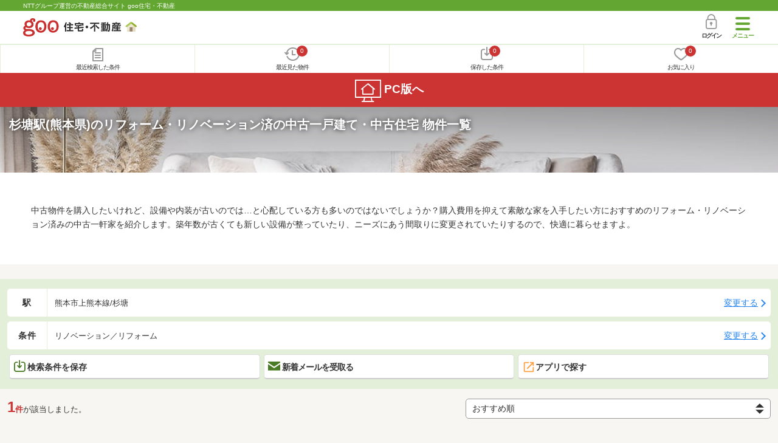

--- FILE ---
content_type: text/html; charset=UTF-8
request_url: https://house.goo.ne.jp/sp/ikkodate/special/3007/ensen/982/9982040.html
body_size: 15213
content:
<!DOCTYPE html>





<html lang="ja">
  <head>
<script>
  dataLayer = [{
    'template': 'sp',
    'template_hit': 'sp',
    'goo_login_type': 'nologin',
    'uid': '',
    'dpoint':''
  }];
</script>


<!-- Google Tag Manager snippet-->
<script>(function(w,d,s,l,i){w[l]=w[l]||[];w[l].push({'gtm.start':
new Date().getTime(),event:'gtm.js'});var f=d.getElementsByTagName(s)[0],
j=d.createElement(s),dl=l!='dataLayer'?'&l='+l:'';j.async=true;j.src=
'https://www.googletagmanager.com/gtm.js?id='+i+dl;f.parentNode.insertBefore(j,f);
})(window,document,'script','dataLayer','GTM-MWX4H8');</script>
<!-- End Google Tag Manager -->


            
<meta charset="UTF-8">
<meta name="viewport" content="width=device-width, initial-scale=1.0, maximum-scale=1.0, user-scalable=no">
<title>杉塘駅(熊本県) リフォーム・リノベーション済の中古一戸建て・一軒家・中古住宅 物件情報 【goo住宅・不動産】</title>
<meta name="description" content="【NTTグループ運営のgoo住宅・不動産】杉塘駅 リフォーム・リノベーション済の中古一戸建て・中古住宅をお探しならgoo住宅・不動産。中古住宅・一軒家など中古物件の購入のほか、不動産売却や、引越し、住宅ローンに関する不動産物件情報が満載です。豊富な物件情報の中からあなたの理想の中古一戸建て・中古住宅を見つけてください。">
<meta name="keywords" content="杉塘駅,リフォーム・リノベーション済 中古一戸建て,物件一覧,中古一戸建て・一軒家,中古住宅,中古物件,不動産"><meta name="format-detection" content="telephone=no">
<meta name="robots" content="noarchive">
<link rel="apple-touch-icon-precomposed" href="/sp/house_512.png">
<link rel="canonical" href="https://house.goo.ne.jp/buy/uh/special/3007/ensen/982/9982040.html"><link rel="preload" href="/sp/house/fonts/icomoon.ttf?37m9fz" as="font" type="font/ttf" crossorigin>
<link href="/sp/house/css/slick.css?2025110418" rel="stylesheet">
<link href="/sp/house/css/common.css?2025120313" rel="stylesheet">
<link href="/house/css/1.7.css?202601182124" rel="stylesheet">
<link href="/sp/house/css/1.7_sp.css?2025110418" rel="stylesheet">
<link href="/sp/house/css/colorbox.css?2025110418" rel="stylesheet">
<link href="/sp/house/css/list.css?2025112615" rel="stylesheet">

  </head>
  <body>
<!-- Google Tag Manager (noscript) -->
<noscript><iframe src="https://www.googletagmanager.com/ns.html?id=GTM-MWX4H8" height="0" width="0" style="display:none;visibility:hidden"></iframe></noscript>
<!-- End Google Tag Manager (noscript) -->


    <div id="container">
<div id="top-anc" class="cmnHeaderWrap">
  <header id="cmnHeader" class="cmnHeader">
    <div class="cmnHeader-caption"><a href="/sp/" class="cmnHeader-captionLink">NTTグループ運営の不動産総合サイト goo住宅・不動産</a></div>
    <div class="cmnHeader-inner cmnClearfix">
      <a href="/sp/" class="cmnHeader-logo"><div class="cmnHeader-logoInner"><img src="/sp/house/img/cmn_logo.png" width="187" height="30" alt="goo 住宅・不動産" class="cmnHeader-logoImg" decoding="async"></div></a>
      <div class="cmnHeader-navBtn sp">
        <button class="cmnHeader-navBtnInner"><span class="cmnHeader-btnWrap"><span class="cmnHeader-btnLine"></span></span><span class="cmnHeader-navBtnTxt"></span></button>
      </div>
            <a href="https://login.mail.goo.ne.jp/id/authn/LoginStart?Site=house.goo.ne.jp&Success=https%3A%2F%2Fhouse.goo.ne.jp%2Fsp%2Fikkodate%2Fspecial%2F3007%2Fensen%2F982%2F9982040.html" class="cmnHeader-login" rel="nofollow"><span class="cmnHeader-loginIcon"><span class="cmnIcon login"></span></span><span class="cmnHeader-loginTxt">ログイン</span></a>
    </div>
    <div class="cmnHeader-personal">
      <ul class="cmnHeader-personalInner">
        <li class="cmnHeader-personalList"><a href="/sp/history/joken.html" class="cmnHeader-personalLink" rel="nofollow"><span class="cmnHeader-personalIcon"><span class="cmnIcon listview"></span></span><span class="cmnHeader-personalTxt">最近検索した条件</span></a></li>
        <li class="cmnHeader-personalList"><a href="/sp/history/bukken.html" class="cmnHeader-personalLink" rel="nofollow"><span class="cmnHeader-personalIcon"><span class="cmnIcon clock"></span><span name="hapart_cnt" class="cmnHeader-personalCnt"></span></span><span class="cmnHeader-personalTxt">最近見た物件</span></a></li>
        <li class="cmnHeader-personalList"><a href="/sp/favorite/joken.html" class="cmnHeader-personalLink" rel="nofollow"><span class="cmnHeader-personalIcon"><span class="cmnIcon download"></span><span name="fcond_cnt" class="cmnHeader-personalCnt"></span></span><span class="cmnHeader-personalTxt">保存した条件</span></a></li>
        <li class="cmnHeader-personalList"><a href="/sp/favorite/bukken.html" class="cmnHeader-personalLink" rel="nofollow"><span class="cmnHeader-personalIcon"><span class="cmnIcon heart"></span><span name="fapart_cnt" class="cmnHeader-personalCnt"></span></span><span class="cmnHeader-personalTxt">お気に入り</span></a></li>
      </ul>
    </div>
     <nav class="cmnHeader-gnav" role="navigation" aria-label="メインメニュー">
  <div class="cmnHeader-gnavInner">
        <section class="gooId">
    <div class="cmnHbox_small cmnFwb cmnMb_0 cmnLh_12">gooID</div>
          <ul class="cmnHeader-gnavMenu">
      <li class="cmnHeader-gnavMenuList">
        <a href="https://login.mail.goo.ne.jp/id/authn/LoginStart?Site=house.goo.ne.jp&Success=https%3A%2F%2Fhouse.goo.ne.jp%2Fsp%2Fikkodate%2Fspecial%2F3007%2Fensen%2F982%2F9982040.html" class="cmnHeader-gnavMenuLink cmnArrow" rel="nofollow">ログイン</a>
      </li>
      <li class="cmnHeader-gnavMenuList">
        <a href="https://login.mail.goo.ne.jp/id/portal/RegUserStart?Site=house.goo.ne.jp&Success=https%3A%2F%2Fhouse.goo.ne.jp%2Fsp%2Fikkodate%2Fspecial%2F3007%2Fensen%2F982%2F9982040.html" class="cmnHeader-gnavMenuLink cmnArrow" rel="nofollow">gooID新規登録</a>
      </li>
      </ul>
        </section>
    <div class="cmnHbox_small cmnFwb cmnMb_0">借りる</div>
    <ul class="cmnHeader-gnavMenu">
      <li class="cmnHeader-gnavMenuList">
        <a href="/sp/chintai/?fr=menu" class="cmnHeader-gnavMenuLink cmnArrow">賃貸</a>
      </li>
      <li class="cmnHeader-gnavMenuList">
        <a href="/sp/tenpo/?fr=menu" class="cmnHeader-gnavMenuLink cmnArrow">店舗・事業用</a>
      </li>
    </ul>
    <div class="cmnHbox_small cmnFwb cmnMb_0">買う</div>
    <ul class="cmnHeader-gnavMenu">
      <li class="cmnHeader-gnavMenuList">
        <a href="/sp/new-mansion/?fr=menu" class="cmnHeader-gnavMenuLink cmnArrow">新築マンション</a>
      </li>
      <li class="cmnHeader-gnavMenuList">
        <a href="/sp/mansion/?fr=menu" class="cmnHeader-gnavMenuLink cmnArrow">中古マンション</a>
      </li>
      <li class="cmnHeader-gnavMenuList">
        <a href="/sp/new-ikkodate/?fr=menu" class="cmnHeader-gnavMenuLink cmnArrow">新築一戸建て</a>
      </li>
      <li class="cmnHeader-gnavMenuList">
        <a href="/sp/ikkodate/?fr=menu" class="cmnHeader-gnavMenuLink cmnArrow">中古一戸建て</a>
      </li>
      <li class="cmnHeader-gnavMenuList">
        <a href="/sp/tochi/?fr=menu" class="cmnHeader-gnavMenuLink cmnArrow">土地</a>
      </li>
      <li class="cmnHeader-gnavMenuList">
        <a href="/sp/toushi/?fr=menu" class="cmnHeader-gnavMenuLink cmnArrow">不動産投資</a>
      </li>
    </ul>
    <div id="js-displayHistoryRealEstateArticle-hamburgerMenu"></div>
    <div id="js-displayHistoryCondition-hamburgerMenu"></div>
    <div class="cmnHbox_small cmnFwb cmnMb_0">活用する</div>
    <ul class="cmnHeader-gnavMenu">
      <li class="cmnHeader-gnavMenuList">
        <a href="/sp/sell/?fr=menu" class="cmnHeader-gnavMenuLink cmnArrow">不動産売却査定</a>
      </li>
      <li class="cmnHeader-gnavMenuList">
        <a href="/sp/sell/land/?fr=menu" class="cmnHeader-gnavMenuLink cmnArrow">土地活用</a>
      </li>
    </ul>
    <div class="cmnHbox_small cmnFwb cmnMb_0">お役立ち情報</div>
    <ul class="cmnHeader-gnavMenu">
      <li class="cmnHeader-gnavMenuList">
        <a href="/sp/kurashi/?fr=menu" class="cmnHeader-gnavMenuLink cmnArrow">暮らしデータ</a>
      </li>
      <li class="cmnHeader-gnavMenuList">
        <a href="/sp/chintai/souba/?fr=menu" class="cmnHeader-gnavMenuLink cmnArrow">家賃相場</a>
      </li>
      <li class="cmnHeader-gnavMenuList">
        <a href="/sp/agent/?fr=menu" class="cmnHeader-gnavMenuLink cmnArrow">不動産会社検索</a>
      </li>
    </ul>
    <div class="cmnHbox_small cmnFwb cmnMb_0">goo住宅・不動産アプリ</div>
    <ul class="cmnHeader-gnavMenu">
      <li class="cmnHeader-gnavMenuList">
        <a href="https://goohouse.onelink.me/RBwI/r9gt13oy" class="cmnHeader-gnavMenuLink cmnArrow" data-gtm-event-name="banner_click" data-gtm-ev-category="app_download-lp" data-gtm-ev-label="menu_button01" data-gtm-store-dice="TRUE">アプリをダウンロード</a>
      </li>
      <li class="cmnHeader-gnavMenuList">
        <a href="/sp/info/app/" class="cmnHeader-gnavMenuLink cmnArrow">アプリのメリット</a>
      </li>
    </ul>
    <div class="cmnHeader-navBtn cmnHeader-navBtn_lower sp">
      <button class="cmnHeader-navBtnInner"><span class="cmnHeader-btnWrap"><span class="cmnHeader-btnLine"></span></span><span class="cmnHeader-navBtnTxt"></span></button>
    </div>
  </div><!-- end cmnHeader-gnavInner -->
</nav>
   </header><!-- end cmnHeader -->
</div><!-- end cmnHeaderWrap -->
<div class="cmnOverlay"></div>



<main id="main" class="cmnMain cmnBorder_n" role="main">
  <section class="cmnBgColor_white">
    <h1 class="cmnColor_white cmnHbox_ImageArea cmnHbox_HeightSmall">
      <img src="/house/img/special/special_3007.jpg?20260118" alt="リフォーム・リノベーション済の中古一戸建て物件特集" class="cmnHbox_MainImg" width="750" height="400" decoding="async">
      <div class="blackScreen cmnHbox_HeightSmall"></div>
      <span class="cmnHbox_MainTxt MainTxtShadow">杉塘駅(熊本県)のリフォーム・リノベーション済の中古一戸建て・中古住宅 物件一覧</span>
    </h1>
    <div class="js-accMiddleFadeShortBox detailAccMiddle-wrap cmnBgColor_white">
      <div class="cmnPl_4 cmnPr_4 cmnPb_4 js-accMiddleFadeShortInner detailAccMiddle-box">
        <p class="cmnFs_6down">中古物件を購入したいけれど、設備や内装が古いのでは…と心配している方も多いのではないでしょうか？購入費用を抑えて素敵な家を入手したい方におすすめのリフォーム・リノベーション済みの中古一軒家を紹介します。築年数が古くても新しい設備が整っていたり、ニーズにあう間取りに変更されていたりするので、快適に暮らせますよ。</p>
      </div>
      <a href="javascript:void(0)" class="js-accMiddleFadeShortBtn cmnBtn cmnBtn_absMore cmnTrans cmnTrans_up"><span class="cmnArrow cmnArrow_downPr0">続きを見る</span></a>
    </div>
  </section>
  <form action="" method="POST" name="frm_list">
    <div class="cmnInner setting">
  <div class="js-cmnListClick cmnChange">
    <div class="cmnChange-inner">
      <h2 class="cmnChange-title">駅</h2>
      <p class="cmnChange-txt cmnTextEllipsis">
        熊本市上熊本線/杉塘
      </p>
    </div>
    <span class="cmnChange-btn">変更する</span>
    <a class="linkurl" href="/sp/ikkodate/special/3007/ensen_kumamoto/?en%5B%5D=982&amp;ek%5B%5D=9982040"></a>
  </div>
  <div class="js-cmnListClick cmnChange">
    <div class="cmnChange-inner">
      <h2 class="cmnChange-title">条件</h2>
      <p class="cmnChange-txt cmnTextEllipsis">
        リノベーション／リフォーム
      </p>
    </div>
    <span class="cmnChange-btn">変更する</span>
    <a class="linkurl" href="/sp/ikkodate/special/3007/ensen_kumamoto/search.html?en%5B%5D=982&ek%5B%5D=9982040" rel="nofollow"></a>
  </div><!-- end cmnChange -->
  <div class="listBtns">
    <ul class="listBtns-inner">
      <li name="add_fv_cond" data-cond="%2Fikkodate%2Fresult.html%3Fla%3Dkyushu%26ma%3Dkumamoto%26en%255B%255D%3D982%26ek%255B%255D%3D9982040%26ut%255B%255D%3D124_125" data-genre_cd="uh" class="listBtns-list">
        <a href="javascript:void(0)" class="js-cmnModalHtml-joken listBtns-link joken"><span class="listBtns-linkInner"><span class="cmnIcon cmnIcon_inline joken"></span>検索条件を保存</span></a>
      </li>
      <li class="listBtns-list">
        <a href="javascript:void(0)" onClick="navigateTo(document.frm_list,'https://house.goo.ne.jp/sp/na_mail/mail_form.html','','','_self');" class="listBtns-link mail" rel="nofollow"><span class="listBtns-linkInner"><span class="cmnIcon cmnIcon_inline mail-small"></span>新着メールを受取る</span></a>
      </li>
      <li class="listBtns-list">
        <a href="javascript:void(O)" onClick="" class="listBtns-link js-search_application" rel=""><span class="listBtns-linkInner"><span><img src="/sp/house/img/icon/open_new_orange.svg" width="22" height="22" alt="" decoding="async"></span>アプリで探す</span></a>
      </li>
    </ul>
  </div><!-- end cmnInner -->
</div><!-- end cmnInner -->
    <section id="list-anc" class="listResult cmnMb_3">
      <div class="cmnInner">
        <div class="listResult-inner">
          <div class="listResult-txt">
            <span class="cmnColor_red cmnFwb"><span class="cmnFs_4up">1</span>件</span>が該当しました。
          </div>
          <select name="sk1" id="sk1" onChange="return doSort();" class="cmnForm-select">
            <option value="1">価格安い</option>
            <option value="2">価格高い</option>
            <option value="10">駅から近い</option>
            <option value="7">築年月新しい</option>
            <option value="4">土地面積広い</option>
            <option value="6">建物面積広い</option>
            <option value="11">間取り広い</option>
            <option value="3">新着順</option>
            <option value="15" selected="selected">おすすめ順</option>
          </select>
          <input type="hidden" id="resetSort" value="/sp/ikkodate/special/3007/ensen/982/9982040.html">
        </div>
      </div><!-- end cmnInner -->
    </section><!-- end listResult -->
    <section class="listBlock cmnMb_7">
      <div class="cmnInner">
                                      <div class="js-cmnListClick listBlock-box">
  <h2 class="listBlock-title listBlock-title_check">
    <div class="listBlock-titleCheck">
      <div class="cmnForm-checkbox">
          <input type="checkbox" name="ai[]" value="1090Z74543804" id="1090Z74543804" class="cmnForm-input" onclick="return checkNumberOfSelection(this, 'ai[]')">
        <label class="cmnForm-label" for="1090Z74543804"></label>
        </div>
    </div>
    <div class="listBlock-titleWrap">
      <a class="linkurl cmnColor_black cmnDb name_id-btn name_id-btn-more" target="_blank" href="/sp/ikkodate/detail/1/090Z74543804/074011028/x1090Z74543804.html" onclick="$('#his_id_1090Z74543804').show();">熊本県熊本市西区島崎５ 1080万円 2LDK</a>
      </div>
  </h2>
  <div class="listBlock-twocol">
    <ul class="listBlock-twocolInner">
      <li class="listBlock-twocolList">
        <div class="listBlock-twocolDetail cmnArrow cmnArrow_right">
            <div class="listBlock-twocolDetailInner">
            <div class="listBlock-twocolDetailImgArea">
              <div class="listBlock-twocolDetailImgAreaInner">
                <img src="https://img.house.goo.ne.jp/uh/1/https%253A%252F%252Fsuumo.jp%252Ffront%252Fgazo%252Fbukken%252F090%252FN010000%252Fimg%252F804%252F74543804%252F74543804_0023.jpg?280x280" alt="熊本県熊本市西区島崎５ 1080万円 2LDK" class="listBlock-twocolDetailImg" alt="熊本県熊本市西区島崎５ 1080万円" width="130" height="200" decoding="async">
              </div>
              </div>
            <div class="listBlock-twocolDetailTxtArea">
                  <div class="listBlock-twocolDetailHeart">
                    <a href="javascript:void(0)" class="js-cmnModalHtml-okiniiri cmnIcon favorite-list" data-id="1090Z74543804,uh">
                      </a>
                        <span id="his_id_1090Z74543804" class="cmnBadge cmnBadge_grayBorder" style="display:none;" data-genre="uh">閲覧済</span>
                  </div>
                <p class="listBlock-twocolDetailPrice"><span class="listBlock-twocolDetailPriceStrong">1080</span>万円</p>
              <span class="cmnColor_green">間取り</span> 2LDK<br>
              <span class="cmnColor_green">建物面積</span> 103.21m<sup>2</sup><br>
              <span class="cmnColor_green">土地面積</span> 319m<sup>2</sup><br>
              <span class="cmnColor_green">築年月</span>1974年12月(築51年2ヶ月)              <ul class="listBlock-twocolDetailTraffic js-cmnAccRestBox">
                      <li><img src="/sp/house/img/cmn_icon_train.png" alt="最寄り駅" class="cmnIcon cmnIcon_inline nearest-station" width="26" height="32" decoding="async">熊本市電上熊本線 段山町駅 徒歩33分</li>
                    <li>熊本市電上熊本線 杉塘駅 徒歩35分</li>
                    <li>熊本市電上熊本線 本妙寺入口駅 徒歩36分</li>
                      </ul>
                <a href="javascript:void(0)" class="js-cmnAccRestBtn listBlock-infoMore">その他の交通</a>
              <div class="listBlock-twocolDetailAddress">
                <img src="/sp/house/img/cmn_icon_marker.png" alt="住所" class="cmnIcon cmnIcon_inline address" width="26" height="32" decoding="async">熊本県熊本市西区島崎５
              </div>
              </div>
          </div>
              </div>
      </li><!-- end listBlock-twocolList -->
    </ul>
  </div><!-- end listBlock-twocol -->
</div><!-- end listBlock-box -->
                      </div><!-- end cmnInner -->
    </section><!-- end listBlock -->
    <div class="cmnPagination">
  <div class="cmnInner">
    <ul class="cmnPagination-inner">
    </ul>
  </div><!-- end cmnInner -->
</div>
<div class="cmnPager">
  <div class="cmnInner">
    <ul class="cmnPager-inner">
      <li class="cmnPager-list">
      </li>
      <li class="cmnPager-list">
        <span href="javascript:void(0)" class="cmnPager-link">
          <span class="cmnPager-txt">1<span class="cmnPager-sub">件</span></span>
        </span>
      </li>
      <li class="cmnPager-list">
      </li>
    </ul>
  </div><!-- end cmnInner -->
</div>

    <div class="cmnInner setting">
  <div class="js-cmnListClick cmnChange">
    <div class="cmnChange-inner">
      <h2 class="cmnChange-title">駅</h2>
      <p class="cmnChange-txt cmnTextEllipsis">
        熊本市上熊本線/杉塘
      </p>
    </div>
    <span class="cmnChange-btn">変更する</span>
    <a class="linkurl" href="/sp/ikkodate/special/3007/ensen_kumamoto/?en%5B%5D=982&amp;ek%5B%5D=9982040"></a>
  </div>
  <div class="js-cmnListClick cmnChange">
    <div class="cmnChange-inner">
      <h2 class="cmnChange-title">条件</h2>
      <p class="cmnChange-txt">
        リノベーション／リフォーム
      </p>
    </div>
    <span class="cmnChange-btn">変更する</span>
    <a class="linkurl" href="/sp/ikkodate/special/3007/ensen_kumamoto/search.html?en%5B%5D=982&ek%5B%5D=9982040" rel="nofollow"></a>
  </div><!-- end cmnChange -->
  <div class="listBtns">
    <ul class="listBtns-inner">
      <li name="add_fv_cond" data-cond="%2Fikkodate%2Fresult.html%3Fla%3Dkyushu%26ma%3Dkumamoto%26en%255B%255D%3D982%26ek%255B%255D%3D9982040%26ut%255B%255D%3D124_125" data-genre_cd="uh" class="listBtns-list">
        <a href="javascript:void(0)" class="js-cmnModalHtml-joken listBtns-link joken"><span class="listBtns-linkInner"><span class="cmnIcon cmnIcon_inline joken"></span>検索条件を保存</span></a>
      </li>
      <li class="listBtns-list">
        <a href="javascript:void(0)" onClick="navigateTo(document.frm_list,'https://house.goo.ne.jp/sp/na_mail/mail_form.html','','','_self');" class="listBtns-link mail" rel="nofollow"><span class="listBtns-linkInner"><span class="cmnIcon cmnIcon_inline mail-small"></span>新着メールを受取る</span></a>
      </li>
      <li class="listBtns-list">
        <a href="javascript:void(O)" onClick="" class="listBtns-link js-search_application" rel=""><span class="listBtns-linkInner"><span><img src="/sp/house/img/icon/open_new_orange.svg" width="22" height="22" alt="" loading="lazy"></span>アプリで探す</span></a>
      </li>
    </ul>
  </div><!-- end cmnInner -->
</div><!-- end cmnInner -->
    <div class="cmnError-message cmnMb_4">
      <div class="cmnInner">
        <div class="cmnError-messageTitle">申し訳ございません。条件にあう物件が少なかったため<br>以下は「本妙寺入口駅と段山町駅」の物件情報を表示しています。</div>
      </div>
    </div>
        <h1 class="cmnFs_5 cmnColor_white cmnHbox_belt cmnHbox_border cmnBgDot cmnMb_4">本妙寺入口駅と段山町駅の中古住宅・中古一戸建て 物件一覧</h1>
    <section class="listBlock cmnMb_7">
      <div class="cmnInner">
                                      <div class="js-cmnListClick listBlock-box">
  <h2 class="listBlock-title listBlock-title_check">
    <div class="listBlock-titleCheck">
      <div class="cmnForm-checkbox">
          <input type="checkbox" name="ai[]" value="1090Z77363485" id="1090Z77363485" class="cmnForm-input" onclick="return checkNumberOfSelection(this, 'ai[]')">
        <label class="cmnForm-label" for="1090Z77363485"></label>
        </div>
    </div>
    <div class="listBlock-titleWrap">
      <a class="linkurl cmnColor_black cmnDb name_id-btn name_id-btn-more" target="_blank" href="/sp/ikkodate/detail/1/090Z77363485/184340001/x1090Z77363485.html" onclick="$('#his_id_1090Z77363485').show();">熊本県熊本市中央区島崎１ 1498万円 3LDK</a>
      </div>
  </h2>
  <div class="listBlock-twocol">
    <ul class="listBlock-twocolInner">
      <li class="listBlock-twocolList">
        <div class="listBlock-twocolDetail cmnArrow cmnArrow_right">
            <div class="listBlock-twocolDetailInner">
            <div class="listBlock-twocolDetailImgArea">
              <div class="listBlock-twocolDetailImgAreaInner">
                <img src="https://img.house.goo.ne.jp/uh/1/https%253A%252F%252Fsuumo.jp%252Ffront%252Fgazo%252Fbukken%252F090%252FN010000%252Fimg%252F485%252F77363485%252F77363485_0065.jpg?280x280" alt="熊本県熊本市中央区島崎１ 1498万円 3LDK" class="listBlock-twocolDetailImg" alt="熊本県熊本市中央区島崎１ 1498万円" width="130" height="200" decoding="async">
              </div>
              </div>
            <div class="listBlock-twocolDetailTxtArea">
                  <div class="listBlock-twocolDetailHeart">
                    <a href="javascript:void(0)" class="js-cmnModalHtml-okiniiri cmnIcon favorite-list" data-id="1090Z77363485,uh">
                      </a>
                        <span id="his_id_1090Z77363485" class="cmnBadge cmnBadge_grayBorder" style="display:none;" data-genre="uh">閲覧済</span>
                  </div>
                <p class="listBlock-twocolDetailPrice"><span class="listBlock-twocolDetailPriceStrong">1498</span>万円</p>
              <span class="cmnColor_green">間取り</span> 3LDK<br>
              <span class="cmnColor_green">建物面積</span> 70.38m<sup>2</sup><br>
              <span class="cmnColor_green">土地面積</span> 66.02m<sup>2</sup><br>
              <span class="cmnColor_green">築年月</span>1985年1月(築41年1ヶ月)              <ul class="listBlock-twocolDetailTraffic js-cmnAccRestBox">
                      <li><img src="/sp/house/img/cmn_icon_train.png" alt="最寄り駅" class="cmnIcon cmnIcon_inline nearest-station" width="26" height="32" decoding="async">熊本市電上熊本線 段山町駅 徒歩10分</li>
                    <li>熊本市電上熊本線 蔚山町駅 徒歩12分</li>
                    <li>熊本市電上熊本線 新町駅 徒歩14分</li>
                      </ul>
                <a href="javascript:void(0)" class="js-cmnAccRestBtn listBlock-infoMore">その他の交通</a>
              <div class="listBlock-twocolDetailAddress">
                <img src="/sp/house/img/cmn_icon_marker.png" alt="住所" class="cmnIcon cmnIcon_inline address" width="26" height="32" decoding="async">熊本県熊本市中央区島崎１
              </div>
              </div>
          </div>
              </div>
      </li><!-- end listBlock-twocolList -->
    </ul>
  </div><!-- end listBlock-twocol -->
</div><!-- end listBlock-box -->
                                              <div class="js-cmnListClick listBlock-box">
  <h2 class="listBlock-title listBlock-title_check">
    <div class="listBlock-titleCheck">
      <div class="cmnForm-checkbox">
          <input type="checkbox" name="ai[]" value="1090Z77287630" id="1090Z77287630" class="cmnForm-input" onclick="return checkNumberOfSelection(this, 'ai[]')">
        <label class="cmnForm-label" for="1090Z77287630"></label>
        </div>
    </div>
    <div class="listBlock-titleWrap">
      <a class="linkurl cmnColor_black cmnDb name_id-btn name_id-btn-more" target="_blank" href="/sp/ikkodate/detail/1/090Z77287630/186604001/x1090Z77287630.html" onclick="$('#his_id_1090Z77287630').show();">熊本県熊本市中央区島崎１ 1498万円 3LDK</a>
      </div>
  </h2>
  <div class="listBlock-twocol">
    <ul class="listBlock-twocolInner">
      <li class="listBlock-twocolList">
        <div class="listBlock-twocolDetail cmnArrow cmnArrow_right">
            <div class="listBlock-twocolDetailInner">
            <div class="listBlock-twocolDetailImgArea">
              <div class="listBlock-twocolDetailImgAreaInner">
                <img src="https://img.house.goo.ne.jp/uh/1/https%253A%252F%252Fsuumo.jp%252Ffront%252Fgazo%252Fbukken%252F090%252FN010000%252Fimg%252F630%252F77287630%252F77287630_0001.jpg?280x280" alt="熊本県熊本市中央区島崎１ 1498万円 3LDK" class="listBlock-twocolDetailImg" alt="熊本県熊本市中央区島崎１ 1498万円" width="130" height="200" decoding="async">
              </div>
              </div>
            <div class="listBlock-twocolDetailTxtArea">
                  <div class="listBlock-twocolDetailHeart">
                    <a href="javascript:void(0)" class="js-cmnModalHtml-okiniiri cmnIcon favorite-list" data-id="1090Z77287630,uh">
                      </a>
                        <span id="his_id_1090Z77287630" class="cmnBadge cmnBadge_grayBorder" style="display:none;" data-genre="uh">閲覧済</span>
                  </div>
                <p class="listBlock-twocolDetailPrice"><span class="listBlock-twocolDetailPriceStrong">1498</span>万円</p>
              <span class="cmnColor_green">間取り</span> 3LDK<br>
              <span class="cmnColor_green">建物面積</span> 70.38m<sup>2</sup><br>
              <span class="cmnColor_green">土地面積</span> 66.02m<sup>2</sup><br>
              <span class="cmnColor_green">築年月</span>1985年1月(築41年1ヶ月)              <ul class="listBlock-twocolDetailTraffic js-cmnAccRestBox">
                      <li><img src="/sp/house/img/cmn_icon_train.png" alt="最寄り駅" class="cmnIcon cmnIcon_inline nearest-station" width="26" height="32" decoding="async">熊本市電上熊本線 段山町駅 徒歩10分</li>
                      </ul>
                <a href="javascript:void(0)" class="js-cmnAccRestBtn listBlock-infoMore">その他の交通</a>
              <div class="listBlock-twocolDetailAddress">
                <img src="/sp/house/img/cmn_icon_marker.png" alt="住所" class="cmnIcon cmnIcon_inline address" width="26" height="32" decoding="async">熊本県熊本市中央区島崎１
              </div>
              </div>
          </div>
              </div>
      </li><!-- end listBlock-twocolList -->
    </ul>
  </div><!-- end listBlock-twocol -->
</div><!-- end listBlock-box -->
                                              <div class="js-cmnListClick listBlock-box">
  <h2 class="listBlock-title listBlock-title_check">
    <div class="listBlock-titleCheck">
      <div class="cmnForm-checkbox">
          <input type="checkbox" name="ai[]" value="1090Z76881665" id="1090Z76881665" class="cmnForm-input" onclick="return checkNumberOfSelection(this, 'ai[]')">
        <label class="cmnForm-label" for="1090Z76881665"></label>
        </div>
    </div>
    <div class="listBlock-titleWrap">
      <a class="linkurl cmnColor_black cmnDb name_id-btn name_id-btn-more" target="_blank" href="/sp/ikkodate/detail/1/090Z76881665/000733090/x1090Z76881665.html" onclick="$('#his_id_1090Z76881665').show();">熊本県熊本市中央区島崎１ 1498万円 3LDK</a>
      </div>
  </h2>
  <div class="listBlock-twocol">
    <ul class="listBlock-twocolInner">
      <li class="listBlock-twocolList">
        <div class="listBlock-twocolDetail cmnArrow cmnArrow_right">
            <div class="listBlock-twocolDetailInner">
            <div class="listBlock-twocolDetailImgArea">
              <div class="listBlock-twocolDetailImgAreaInner">
                <img src="https://img.house.goo.ne.jp/uh/1/https%253A%252F%252Fsuumo.jp%252Ffront%252Fgazo%252Fbukken%252F090%252FN010000%252Fimg%252F665%252F76881665%252F76881665_0021.jpg?280x280" alt="熊本県熊本市中央区島崎１ 1498万円 3LDK" class="listBlock-twocolDetailImg" alt="熊本県熊本市中央区島崎１ 1498万円" width="130" height="200" loading="lazy">
              </div>
              </div>
            <div class="listBlock-twocolDetailTxtArea">
                  <div class="listBlock-twocolDetailHeart">
                    <a href="javascript:void(0)" class="js-cmnModalHtml-okiniiri cmnIcon favorite-list" data-id="1090Z76881665,uh">
                      </a>
                        <span id="his_id_1090Z76881665" class="cmnBadge cmnBadge_grayBorder" style="display:none;" data-genre="uh">閲覧済</span>
                  </div>
                <p class="listBlock-twocolDetailPrice"><span class="listBlock-twocolDetailPriceStrong">1498</span>万円</p>
              <span class="cmnColor_green">間取り</span> 3LDK<br>
              <span class="cmnColor_green">建物面積</span> 70.38m<sup>2</sup><br>
              <span class="cmnColor_green">土地面積</span> 66.02m<sup>2</sup><br>
              <span class="cmnColor_green">築年月</span>1985年1月(築41年1ヶ月)              <ul class="listBlock-twocolDetailTraffic js-cmnAccRestBox">
                      <li><img src="/sp/house/img/cmn_icon_train.png" alt="最寄り駅" class="cmnIcon cmnIcon_inline nearest-station" width="26" height="32" loading="lazy">熊本市電上熊本線 段山町駅 徒歩10分</li>
                      </ul>
                <a href="javascript:void(0)" class="js-cmnAccRestBtn listBlock-infoMore">その他の交通</a>
              <div class="listBlock-twocolDetailAddress">
                <img src="/sp/house/img/cmn_icon_marker.png" alt="住所" class="cmnIcon cmnIcon_inline address" width="26" height="32" loading="lazy">熊本県熊本市中央区島崎１
              </div>
              </div>
          </div>
              </div>
      </li><!-- end listBlock-twocolList -->
    </ul>
  </div><!-- end listBlock-twocol -->
</div><!-- end listBlock-box -->
                                              <div class="js-cmnListClick listBlock-box">
  <h2 class="listBlock-title listBlock-title_check">
    <div class="listBlock-titleCheck">
      <div class="cmnForm-checkbox">
          <input type="checkbox" name="ai[]" value="1090Z77447555" id="1090Z77447555" class="cmnForm-input" onclick="return checkNumberOfSelection(this, 'ai[]')">
        <label class="cmnForm-label" for="1090Z77447555"></label>
        </div>
    </div>
    <div class="listBlock-titleWrap">
      <a class="linkurl cmnColor_black cmnDb name_id-btn name_id-btn-more" target="_blank" href="/sp/ikkodate/detail/1/090Z77447555/176290001/x1090Z77447555.html" onclick="$('#his_id_1090Z77447555').show();">熊本県熊本市中央区島崎１ 1498万円 3LDK</a>
      </div>
  </h2>
  <div class="listBlock-twocol">
    <ul class="listBlock-twocolInner">
      <li class="listBlock-twocolList">
        <div class="listBlock-twocolDetail cmnArrow cmnArrow_right">
            <div class="listBlock-twocolDetailInner">
            <div class="listBlock-twocolDetailImgArea">
              <div class="listBlock-twocolDetailImgAreaInner">
                <img src="https://img.house.goo.ne.jp/uh/1/https%253A%252F%252Fsuumo.jp%252Ffront%252Fgazo%252Fbukken%252F090%252FN010000%252Fimg%252F555%252F77447555%252F77447555_0038.jpg?280x280" alt="熊本県熊本市中央区島崎１ 1498万円 3LDK" class="listBlock-twocolDetailImg" alt="熊本県熊本市中央区島崎１ 1498万円" width="130" height="200" loading="lazy">
              </div>
              </div>
            <div class="listBlock-twocolDetailTxtArea">
                  <div class="listBlock-twocolDetailHeart">
                    <a href="javascript:void(0)" class="js-cmnModalHtml-okiniiri cmnIcon favorite-list" data-id="1090Z77447555,uh">
                      </a>
                        <span id="his_id_1090Z77447555" class="cmnBadge cmnBadge_grayBorder" style="display:none;" data-genre="uh">閲覧済</span>
                  </div>
                <p class="listBlock-twocolDetailPrice"><span class="listBlock-twocolDetailPriceStrong">1498</span>万円</p>
              <span class="cmnColor_green">間取り</span> 3LDK<br>
              <span class="cmnColor_green">建物面積</span> 70.38m<sup>2</sup><br>
              <span class="cmnColor_green">土地面積</span> 66m<sup>2</sup><br>
              <span class="cmnColor_green">築年月</span>1985年1月(築41年1ヶ月)              <ul class="listBlock-twocolDetailTraffic js-cmnAccRestBox">
                      <li><img src="/sp/house/img/cmn_icon_train.png" alt="最寄り駅" class="cmnIcon cmnIcon_inline nearest-station" width="26" height="32" loading="lazy">熊本市電上熊本線 段山町駅 徒歩11分</li>
                    <li>熊本市電上熊本線 蔚山町駅 徒歩11分</li>
                    <li>ＪＲ鹿児島本線 熊本駅 徒歩28分</li>
                      </ul>
                <a href="javascript:void(0)" class="js-cmnAccRestBtn listBlock-infoMore">その他の交通</a>
              <div class="listBlock-twocolDetailAddress">
                <img src="/sp/house/img/cmn_icon_marker.png" alt="住所" class="cmnIcon cmnIcon_inline address" width="26" height="32" loading="lazy">熊本県熊本市中央区島崎１
              </div>
              </div>
          </div>
              </div>
      </li><!-- end listBlock-twocolList -->
    </ul>
  </div><!-- end listBlock-twocol -->
</div><!-- end listBlock-box -->
                                              <div class="js-cmnListClick listBlock-box">
  <h2 class="listBlock-title listBlock-title_check">
    <div class="listBlock-titleCheck">
      <div class="cmnForm-checkbox">
          <input type="checkbox" name="ai[]" value="1090Z78930132" id="1090Z78930132" class="cmnForm-input" onclick="return checkNumberOfSelection(this, 'ai[]')">
        <label class="cmnForm-label" for="1090Z78930132"></label>
        </div>
    </div>
    <div class="listBlock-titleWrap">
      <a class="linkurl cmnColor_black cmnDb name_id-btn name_id-btn-more" target="_blank" href="/sp/ikkodate/detail/1/090Z78930132/108394049/x1090Z78930132.html" onclick="$('#his_id_1090Z78930132').show();">熊本県熊本市西区島崎５ 2298万円 5LDK</a>
      </div>
  </h2>
  <div class="listBlock-twocol">
    <ul class="listBlock-twocolInner">
      <li class="listBlock-twocolList">
        <div class="listBlock-twocolDetail cmnArrow cmnArrow_right">
            <div class="listBlock-twocolDetailInner">
            <div class="listBlock-twocolDetailImgArea">
              <div class="listBlock-twocolDetailImgAreaInner">
                <img src="https://img.house.goo.ne.jp/uh/1/https%253A%252F%252Fsuumo.jp%252Ffront%252Fgazo%252Fbukken%252F090%252FN010000%252Fimg%252F132%252F78930132%252F78930132_0001.jpg?280x280" alt="熊本県熊本市西区島崎５ 2298万円 5LDK" class="listBlock-twocolDetailImg" alt="熊本県熊本市西区島崎５ 2298万円" width="130" height="200" loading="lazy">
              </div>
              </div>
            <div class="listBlock-twocolDetailTxtArea">
                  <div class="listBlock-twocolDetailHeart">
                    <a href="javascript:void(0)" class="js-cmnModalHtml-okiniiri cmnIcon favorite-list" data-id="1090Z78930132,uh">
                      </a>
                        <span id="his_id_1090Z78930132" class="cmnBadge cmnBadge_grayBorder" style="display:none;" data-genre="uh">閲覧済</span>
                  </div>
                <p class="listBlock-twocolDetailPrice"><span class="listBlock-twocolDetailPriceStrong">2298</span>万円</p>
              <span class="cmnColor_green">間取り</span> 5LDK<br>
              <span class="cmnColor_green">建物面積</span> 170.54m<sup>2</sup><br>
              <span class="cmnColor_green">土地面積</span> 663.87m<sup>2</sup><br>
              <span class="cmnColor_green">築年月</span>1977年8月(築48年6ヶ月)              <ul class="listBlock-twocolDetailTraffic js-cmnAccRestBox">
                      <li><img src="/sp/house/img/cmn_icon_train.png" alt="最寄り駅" class="cmnIcon cmnIcon_inline nearest-station" width="26" height="32" loading="lazy">熊本市電上熊本線 段山町駅 徒歩34分</li>
                      </ul>
                <a href="javascript:void(0)" class="js-cmnAccRestBtn listBlock-infoMore">その他の交通</a>
              <div class="listBlock-twocolDetailAddress">
                <img src="/sp/house/img/cmn_icon_marker.png" alt="住所" class="cmnIcon cmnIcon_inline address" width="26" height="32" loading="lazy">熊本県熊本市西区島崎５
              </div>
              </div>
          </div>
              </div>
      </li><!-- end listBlock-twocolList -->
    </ul>
  </div><!-- end listBlock-twocol -->
</div><!-- end listBlock-box -->
                                              <div class="js-cmnListClick listBlock-box">
  <h2 class="listBlock-title listBlock-title_check">
    <div class="listBlock-titleCheck">
      <div class="cmnForm-checkbox">
          <input type="checkbox" name="ai[]" value="1090Z75671614" id="1090Z75671614" class="cmnForm-input" onclick="return checkNumberOfSelection(this, 'ai[]')">
        <label class="cmnForm-label" for="1090Z75671614"></label>
        </div>
    </div>
    <div class="listBlock-titleWrap">
      <a class="linkurl cmnColor_black cmnDb name_id-btn name_id-btn-more" target="_blank" href="/sp/ikkodate/detail/1/090Z75671614/147405005/x1090Z75671614.html" onclick="$('#his_id_1090Z75671614').show();">熊本県熊本市西区島崎６ 1990万円 4LDK</a>
      </div>
  </h2>
  <div class="listBlock-twocol">
    <ul class="listBlock-twocolInner">
      <li class="listBlock-twocolList">
        <div class="listBlock-twocolDetail cmnArrow cmnArrow_right">
            <div class="listBlock-twocolDetailInner">
            <div class="listBlock-twocolDetailImgArea">
              <div class="listBlock-twocolDetailImgAreaInner">
                <img src="https://img.house.goo.ne.jp/uh/1/https%253A%252F%252Fsuumo.jp%252Ffront%252Fgazo%252Fbukken%252F090%252FN010000%252Fimg%252F614%252F75671614%252F75671614_0033.jpg?280x280" alt="熊本県熊本市西区島崎６ 1990万円 4LDK" class="listBlock-twocolDetailImg" alt="熊本県熊本市西区島崎６ 1990万円" width="130" height="200" loading="lazy">
              </div>
              </div>
            <div class="listBlock-twocolDetailTxtArea">
                  <div class="listBlock-twocolDetailHeart">
                    <a href="javascript:void(0)" class="js-cmnModalHtml-okiniiri cmnIcon favorite-list" data-id="1090Z75671614,uh">
                      </a>
                        <span id="his_id_1090Z75671614" class="cmnBadge cmnBadge_grayBorder" style="display:none;" data-genre="uh">閲覧済</span>
                  </div>
                <p class="listBlock-twocolDetailPrice"><span class="listBlock-twocolDetailPriceStrong">1990</span>万円</p>
              <span class="cmnColor_green">間取り</span> 4LDK<br>
              <span class="cmnColor_green">建物面積</span> 96m<sup>2</sup><br>
              <span class="cmnColor_green">土地面積</span> 99.17m<sup>2</sup><br>
              <span class="cmnColor_green">築年月</span>2013年5月(築12年9ヶ月)              <ul class="listBlock-twocolDetailTraffic js-cmnAccRestBox">
                      <li><img src="/sp/house/img/cmn_icon_train.png" alt="最寄り駅" class="cmnIcon cmnIcon_inline nearest-station" width="26" height="32" loading="lazy">熊本市電上熊本線 本妙寺入口駅 徒歩13分</li>
                    <li>ＪＲ鹿児島本線 上熊本駅 徒歩17分</li>
                      </ul>
                <a href="javascript:void(0)" class="js-cmnAccRestBtn listBlock-infoMore">その他の交通</a>
              <div class="listBlock-twocolDetailAddress">
                <img src="/sp/house/img/cmn_icon_marker.png" alt="住所" class="cmnIcon cmnIcon_inline address" width="26" height="32" loading="lazy">熊本県熊本市西区島崎６
              </div>
              </div>
          </div>
              </div>
      </li><!-- end listBlock-twocolList -->
    </ul>
  </div><!-- end listBlock-twocol -->
</div><!-- end listBlock-box -->
                                              <div class="js-cmnListClick listBlock-box">
  <h2 class="listBlock-title listBlock-title_check">
    <div class="listBlock-titleCheck">
      <div class="cmnForm-checkbox">
          <input type="checkbox" name="ai[]" value="1090Z77032241" id="1090Z77032241" class="cmnForm-input" onclick="return checkNumberOfSelection(this, 'ai[]')">
        <label class="cmnForm-label" for="1090Z77032241"></label>
        </div>
    </div>
    <div class="listBlock-titleWrap">
      <a class="linkurl cmnColor_black cmnDb name_id-btn name_id-btn-more" target="_blank" href="/sp/ikkodate/detail/1/090Z77032241/074011028/x1090Z77032241.html" onclick="$('#his_id_1090Z77032241').show();">熊本県熊本市中央区島崎１ 1498万円 3LDK</a>
      </div>
  </h2>
  <div class="listBlock-twocol">
    <ul class="listBlock-twocolInner">
      <li class="listBlock-twocolList">
        <div class="listBlock-twocolDetail cmnArrow cmnArrow_right">
            <div class="listBlock-twocolDetailInner">
            <div class="listBlock-twocolDetailImgArea">
              <div class="listBlock-twocolDetailImgAreaInner">
                <img src="https://img.house.goo.ne.jp/uh/1/https%253A%252F%252Fsuumo.jp%252Ffront%252Fgazo%252Fbukken%252F090%252FN010000%252Fimg%252F241%252F77032241%252F77032241_0018.jpg?280x280" alt="熊本県熊本市中央区島崎１ 1498万円 3LDK" class="listBlock-twocolDetailImg" alt="熊本県熊本市中央区島崎１ 1498万円" width="130" height="200" loading="lazy">
              </div>
              </div>
            <div class="listBlock-twocolDetailTxtArea">
                  <div class="listBlock-twocolDetailHeart">
                    <a href="javascript:void(0)" class="js-cmnModalHtml-okiniiri cmnIcon favorite-list" data-id="1090Z77032241,uh">
                      </a>
                        <span id="his_id_1090Z77032241" class="cmnBadge cmnBadge_grayBorder" style="display:none;" data-genre="uh">閲覧済</span>
                  </div>
                <p class="listBlock-twocolDetailPrice"><span class="listBlock-twocolDetailPriceStrong">1498</span>万円</p>
              <span class="cmnColor_green">間取り</span> 3LDK<br>
              <span class="cmnColor_green">建物面積</span> 70.38m<sup>2</sup><br>
              <span class="cmnColor_green">土地面積</span> 66.02m<sup>2</sup><br>
              <span class="cmnColor_green">築年月</span>1985年1月(築41年1ヶ月)              <ul class="listBlock-twocolDetailTraffic js-cmnAccRestBox">
                      <li><img src="/sp/house/img/cmn_icon_train.png" alt="最寄り駅" class="cmnIcon cmnIcon_inline nearest-station" width="26" height="32" loading="lazy">熊本市電上熊本線 蔚山町駅 徒歩10分</li>
                    <li>熊本市電上熊本線 段山町駅 徒歩10分</li>
                    <li>熊本市電上熊本線 新町駅 徒歩11分</li>
                      </ul>
                <a href="javascript:void(0)" class="js-cmnAccRestBtn listBlock-infoMore">その他の交通</a>
              <div class="listBlock-twocolDetailAddress">
                <img src="/sp/house/img/cmn_icon_marker.png" alt="住所" class="cmnIcon cmnIcon_inline address" width="26" height="32" loading="lazy">熊本県熊本市中央区島崎１
              </div>
              </div>
          </div>
              </div>
      </li><!-- end listBlock-twocolList -->
    </ul>
  </div><!-- end listBlock-twocol -->
</div><!-- end listBlock-box -->
                                              <div class="js-cmnListClick listBlock-box">
  <h2 class="listBlock-title listBlock-title_check">
    <div class="listBlock-titleCheck">
      <div class="cmnForm-checkbox">
          <input type="checkbox" name="ai[]" value="1090Z74543804" id="1090Z74543804" class="cmnForm-input" onclick="return checkNumberOfSelection(this, 'ai[]')">
        <label class="cmnForm-label" for="1090Z74543804"></label>
        </div>
    </div>
    <div class="listBlock-titleWrap">
      <a class="linkurl cmnColor_black cmnDb name_id-btn name_id-btn-more" target="_blank" href="/sp/ikkodate/detail/1/090Z74543804/074011028/x1090Z74543804.html" onclick="$('#his_id_1090Z74543804').show();">熊本県熊本市西区島崎５ 1080万円 2LDK</a>
      </div>
  </h2>
  <div class="listBlock-twocol">
    <ul class="listBlock-twocolInner">
      <li class="listBlock-twocolList">
        <div class="listBlock-twocolDetail cmnArrow cmnArrow_right">
            <div class="listBlock-twocolDetailInner">
            <div class="listBlock-twocolDetailImgArea">
              <div class="listBlock-twocolDetailImgAreaInner">
                <img src="https://img.house.goo.ne.jp/uh/1/https%253A%252F%252Fsuumo.jp%252Ffront%252Fgazo%252Fbukken%252F090%252FN010000%252Fimg%252F804%252F74543804%252F74543804_0023.jpg?280x280" alt="熊本県熊本市西区島崎５ 1080万円 2LDK" class="listBlock-twocolDetailImg" alt="熊本県熊本市西区島崎５ 1080万円" width="130" height="200" loading="lazy">
              </div>
              </div>
            <div class="listBlock-twocolDetailTxtArea">
                  <div class="listBlock-twocolDetailHeart">
                    <a href="javascript:void(0)" class="js-cmnModalHtml-okiniiri cmnIcon favorite-list" data-id="1090Z74543804,uh">
                      </a>
                        <span id="his_id_1090Z74543804" class="cmnBadge cmnBadge_grayBorder" style="display:none;" data-genre="uh">閲覧済</span>
                  </div>
                <p class="listBlock-twocolDetailPrice"><span class="listBlock-twocolDetailPriceStrong">1080</span>万円</p>
              <span class="cmnColor_green">間取り</span> 2LDK<br>
              <span class="cmnColor_green">建物面積</span> 103.21m<sup>2</sup><br>
              <span class="cmnColor_green">土地面積</span> 319m<sup>2</sup><br>
              <span class="cmnColor_green">築年月</span>1974年12月(築51年2ヶ月)              <ul class="listBlock-twocolDetailTraffic js-cmnAccRestBox">
                      <li><img src="/sp/house/img/cmn_icon_train.png" alt="最寄り駅" class="cmnIcon cmnIcon_inline nearest-station" width="26" height="32" loading="lazy">熊本市電上熊本線 段山町駅 徒歩33分</li>
                    <li>熊本市電上熊本線 杉塘駅 徒歩35分</li>
                    <li>熊本市電上熊本線 本妙寺入口駅 徒歩36分</li>
                      </ul>
                <a href="javascript:void(0)" class="js-cmnAccRestBtn listBlock-infoMore">その他の交通</a>
              <div class="listBlock-twocolDetailAddress">
                <img src="/sp/house/img/cmn_icon_marker.png" alt="住所" class="cmnIcon cmnIcon_inline address" width="26" height="32" loading="lazy">熊本県熊本市西区島崎５
              </div>
              </div>
          </div>
              </div>
      </li><!-- end listBlock-twocolList -->
    </ul>
  </div><!-- end listBlock-twocol -->
</div><!-- end listBlock-box -->
                                              <div class="js-cmnListClick listBlock-box">
  <h2 class="listBlock-title listBlock-title_check">
    <div class="listBlock-titleCheck">
      <div class="cmnForm-checkbox">
          <input type="checkbox" name="ai[]" value="1090Z78228750" id="1090Z78228750" class="cmnForm-input" onclick="return checkNumberOfSelection(this, 'ai[]')">
        <label class="cmnForm-label" for="1090Z78228750"></label>
        </div>
    </div>
    <div class="listBlock-titleWrap">
      <a class="linkurl cmnColor_black cmnDb name_id-btn name_id-btn-more" target="_blank" href="/sp/ikkodate/detail/1/090Z78228750/108061001/x1090Z78228750.html" onclick="$('#his_id_1090Z78228750').show();">熊本県熊本市西区横手４ 848万円 4DK</a>
      </div>
  </h2>
  <div class="listBlock-twocol">
    <ul class="listBlock-twocolInner">
      <li class="listBlock-twocolList">
        <div class="listBlock-twocolDetail cmnArrow cmnArrow_right">
            <div class="listBlock-twocolDetailInner">
            <div class="listBlock-twocolDetailImgArea">
              <div class="listBlock-twocolDetailImgAreaInner">
                <img src="https://img.house.goo.ne.jp/uh/1/https%253A%252F%252Fsuumo.jp%252Ffront%252Fgazo%252Fbukken%252F090%252FN010000%252Fimg%252F750%252F78228750%252F78228750_0002.jpg?280x280" alt="熊本県熊本市西区横手４ 848万円 4DK" class="listBlock-twocolDetailImg" alt="熊本県熊本市西区横手４ 848万円" width="130" height="200" loading="lazy">
              </div>
              </div>
            <div class="listBlock-twocolDetailTxtArea">
                  <div class="listBlock-twocolDetailHeart">
                    <a href="javascript:void(0)" class="js-cmnModalHtml-okiniiri cmnIcon favorite-list" data-id="1090Z78228750,uh">
                      </a>
                        <span id="his_id_1090Z78228750" class="cmnBadge cmnBadge_grayBorder" style="display:none;" data-genre="uh">閲覧済</span>
                  </div>
                <p class="listBlock-twocolDetailPrice"><span class="listBlock-twocolDetailPriceStrong">848</span>万円</p>
              <span class="cmnColor_green">間取り</span> 4DK<br>
              <span class="cmnColor_green">建物面積</span> 90.19m<sup>2</sup><br>
              <span class="cmnColor_green">土地面積</span> 314.14m<sup>2</sup><br>
              <span class="cmnColor_green">築年月</span>1971年1月(築55年1ヶ月)              <ul class="listBlock-twocolDetailTraffic js-cmnAccRestBox">
                      <li><img src="/sp/house/img/cmn_icon_train.png" alt="最寄り駅" class="cmnIcon cmnIcon_inline nearest-station" width="26" height="32" loading="lazy">熊本市電上熊本線 段山町駅 徒歩19分</li>
                      </ul>
                <a href="javascript:void(0)" class="js-cmnAccRestBtn listBlock-infoMore">その他の交通</a>
              <div class="listBlock-twocolDetailAddress">
                <img src="/sp/house/img/cmn_icon_marker.png" alt="住所" class="cmnIcon cmnIcon_inline address" width="26" height="32" loading="lazy">熊本県熊本市西区横手４
              </div>
              </div>
          </div>
              </div>
      </li><!-- end listBlock-twocolList -->
    </ul>
  </div><!-- end listBlock-twocol -->
</div><!-- end listBlock-box -->
                                              <div class="js-cmnListClick listBlock-box">
  <h2 class="listBlock-title listBlock-title_check">
    <div class="listBlock-titleCheck">
      <div class="cmnForm-checkbox">
          <input type="checkbox" name="ai[]" value="41405270005677" id="41405270005677" class="cmnForm-input" onclick="return checkNumberOfSelection(this, 'ai[]')">
        <label class="cmnForm-label" for="41405270005677"></label>
        </div>
    </div>
    <div class="listBlock-titleWrap">
      <a class="linkurl cmnColor_black cmnDb name_id-btn name_id-btn-more" target="_blank" href="/sp/ikkodate/detail/4/1405270005677/140527/x41405270005677.html" onclick="$('#his_id_41405270005677').show();">熊本県熊本市中央区島崎１丁目 1498万円 3LDK</a>
      </div>
  </h2>
  <div class="listBlock-twocol">
    <ul class="listBlock-twocolInner">
      <li class="listBlock-twocolList">
        <div class="listBlock-twocolDetail cmnArrow cmnArrow_right">
            <div class="listBlock-twocolDetailInner">
            <div class="listBlock-twocolDetailImgArea">
              <div class="listBlock-twocolDetailImgAreaInner">
                <img src="https://img.house.goo.ne.jp/uh/4/https%253A%252F%252Fimage2.homes.jp%252Fsmallimg%252Fimage.php%253Ffile%253Dhttps%25253A%25252F%25252Fcdn-lambda-img.cloud.ielove.jp%25252Fimage%25252Fsale%25252F5ba3a66e%25252F7420_79460_1_132000_132000.jpg%25253Ft%25253D20250222181327%2526width%253D500%2526height%253D500?280x280" alt="熊本県熊本市中央区島崎１丁目 1498万円 3LDK" class="listBlock-twocolDetailImg" alt="熊本県熊本市中央区島崎１丁目 1498万円" width="130" height="200" loading="lazy">
              </div>
              </div>
            <div class="listBlock-twocolDetailTxtArea">
                  <div class="listBlock-twocolDetailHeart">
                    <a href="javascript:void(0)" class="js-cmnModalHtml-okiniiri cmnIcon favorite-list" data-id="41405270005677,uh">
                      </a>
                        <span id="his_id_41405270005677" class="cmnBadge cmnBadge_grayBorder" style="display:none;" data-genre="uh">閲覧済</span>
                  </div>
                <p class="listBlock-twocolDetailPrice"><span class="listBlock-twocolDetailPriceStrong">1498</span>万円</p>
              <span class="cmnColor_green">間取り</span> 3LDK<br>
              <span class="cmnColor_green">建物面積</span> 70.38m<sup>2</sup><br>
              <span class="cmnColor_green">土地面積</span> 66.02m<sup>2</sup><br>
              <span class="cmnColor_green">築年月</span>1985年1月(築41年1ヶ月)              <ul class="listBlock-twocolDetailTraffic js-cmnAccRestBox">
                      <li><img src="/sp/house/img/cmn_icon_train.png" alt="最寄り駅" class="cmnIcon cmnIcon_inline nearest-station" width="26" height="32" loading="lazy">熊本市上熊本線 段山町駅 徒歩10分</li>
                      </ul>
                <a href="javascript:void(0)" class="js-cmnAccRestBtn listBlock-infoMore">その他の交通</a>
              <div class="listBlock-twocolDetailAddress">
                <img src="/sp/house/img/cmn_icon_marker.png" alt="住所" class="cmnIcon cmnIcon_inline address" width="26" height="32" loading="lazy">熊本県熊本市中央区島崎１丁目
              </div>
              </div>
          </div>
              </div>
      </li><!-- end listBlock-twocolList -->
    </ul>
  </div><!-- end listBlock-twocol -->
</div><!-- end listBlock-box -->
                <a href="/sp/ikkodate/result.html?la=kyushu&ma=kumamoto&en%5B%5D=982&ek%5B%5D=9982030&ek%5B%5D=9982050&ut%5B%5D=124_125" class="cmnList-moreLink cmnArrow cmnArrow_downSCenter cmnTac"><div class="cmnList-moreTxt">もっと見る</div></a>
      </div><!-- end cmnInner -->
    </section><!-- end listBlock -->
            <div class="cmnInner cmnMt_4 cmnMb_4">
      <a href="/sp/favorite/bukken.html" class="cmnBtn cmnBtn_green cmnArrow"><span class="cmnIcon cmnIcon_inline heart-to-list"></span>お気に入り物件一覧を見る</a>
    </div><!-- end cmnInner -->
    <div class="middle_banner">
      <p><a href="https://denki.docomo.ne.jp/pages/202411-normal.html?utm_source=docomo-denki&utm_medium=other&utm_campaign=docomo-denki_202511_ws-goo2025&utm_content=denki-0677" target="_blank" data-gtm-ev-category="docomo_denki" data-gtm-ev-action="result" data-gtm-ev-label="banner03" data-gtm-event-name="banner_click" data-gtm-store-dice="TRUE"><img src="/sp/house/img/banner/docomodenki/202512_3_600_200.jpg?2025120815" alt="【ドコモでんき】毎月の電気代でdポイントをためよう。毎月の還元率を確認する" width="300" height="100" loading="lazy"></a></p>
    </div>
        <!--cmnAppli-->
<section>
  <!-- 中部バナー -->
  <div class="cmnAppli ver_infoapp">
    <div class="cmnAppli-inner">
      <h2>お気に入りの物件を見逃さない！</h2>
      <p class="text"><strong>プッシュ通知で</strong>最新の物件情報が届く</p>
      <div class="mv-dlArea">
        <div class="dl-app">
          <div class="mv-icon">
            <p><img src="/sp/info/app/img/ico_app.png" width="76" height="76" alt="goo住宅・不動産アプリ" loading="lazy"></p>
            <h3>goo住宅・不動産<br>アプリ</h3>
          </div>
          <div class="js-appButton dw_button">
            <div class="js-appStore for-ios"><a href="https://goohouse.onelink.me/RBwI/u7f32kb9" target="_blank" data-gtm-event-name="banner_click" data-gtm-ev-category="app_download" data-gtm-ev-label="ios_main_button01" data-gtm-store-dice="TRUE"><img src="/sp/info/app/img/app-sotre.png" width="119" height="44" alt="App Storeからダウンロード" loading="lazy"></a></div>
            <div class="js-googlePlayStore for-and"><a href="https://goohouse.onelink.me/RBwI/u7f32kb9" target="_blank" data-gtm-event-name="banner_click" data-gtm-ev-category="app_download" data-gtm-ev-label="android_main_button01" data-gtm-store-dice="TRUE"><img src="/sp/info/app/img/googleplay.png" width="148" height="44" alt="Google Playで手に入れよう" loading="lazy"></a></div>
          </div>
        </div>
      </div>
    </div>
    <p class="bg"><img src="/sp/info/app/img/mv_pc.jpg" alt="" class="cmnAppli-leading" width="1440" height="682" loading="lazy"></p>
  </div>
</section>
<!--/cmnAppli-->
                <section class="detailSubsidy">
  <h2 class="cmnFs_5 cmnColor_white cmnHbox_belt cmnBgDot cmnTac cmnRecent-title">暮らしデータ</h2>
  <div class="cmnInner cmnMb_7">
        <section class="detailSubsidy">
  <div class="js-cmnAccCloseParent">
    <h2 class="detailSubsidy-title">
      <a href="javascript:void(0)" class="js-cmnAccBtn detailSubsidy-link cmnBtn cmnBtn_norm cmnBtn_heightL cmnBtn_onGreen cmnBtn_bgLightGray cmnBtn_border cmnArrow_down">熊本市の人口などの統計情報</a>
    </h2>
    <div class="js-cmnAccBox detailSubsidy-box">
      <table class="cmnTable">
        <tr class="cmnTable-row">
          <th class="cmnTable-head">世帯数</th>
          <td class="cmnTable-body">326140世帯</td>
        </tr>
        <tr class="cmnTable-row">
          <th class="cmnTable-head">人口総数</th>
          <td class="cmnTable-body">
            731722人          </td>
        </tr>
        <tr class="cmnTable-row">
          <th class="cmnTable-head">転入者数</th>
          <td class="cmnTable-body">
            42916人            <br><span class="cmnColor_green">転入率（人口1000人当たり）</span>
            <br>58.65人          </td>
        </tr>
        <tr class="cmnTable-row">
          <th class="cmnTable-head">転出者数</th>
          <td class="cmnTable-body">
            39767人            <br><span class="cmnColor_green">転出率（人口1000人当たり）</span>
            <br>54.35人          </td>
        </tr>
        <tr class="cmnTable-row">
          <th class="cmnTable-head">土地平均価格</th>
          <td class="cmnTable-body">
            <span class="cmnColor_green">住宅地</span> 69817円／m<sup>2</sup>            <br><span class="cmnColor_green">商業地</span> 359340円／m<sup>2</sup>          </td>
        </tr>
      </table>
    </div>
  </div>
</section><!-- end detailSubsidy -->
          <section class="detailSubsidy">
  <div class="js-cmnAccCloseParent">
    <h2 class="detailSubsidy-title">
      <a href="javascript:void(0)" class="js-cmnAccBtn detailSubsidy-link cmnBtn cmnBtn_norm cmnBtn_heightL cmnBtn_onGreen cmnBtn_bgLightGray cmnBtn_border cmnArrow_down">熊本市の結婚・育児の助成金</a>
    </h2>
    <div class="js-cmnAccBox detailSubsidy-box">
      <table class="cmnTable">
        <tr class="cmnTable-row">
          <th colspan="2" class="cmnTable-head cmnTable-head_strong">出産・子育て</th>
        </tr>
        <tr class="cmnTable-row">
          <th class="cmnTable-head">子育て関連の独自の取り組み</th>
          <td class="cmnTable-body">(1)乳幼児ママ・パパ教室(就学前のこどもを持つ保護者の団体に「家庭教育や子育てについての学習会」の講師を派遣)。(2)こどもの未来応援基金助成事業(子育て支援活動やこども食堂等を行う個人・団体へ活動資金の一部を助成するとともに、義務教育前のこどもの多くが利用する保育園、幼稚園等の玩具・本・教材等の充実を図る)。(3)子育て支援情報提供事業(満1歳の誕生月に送付する「満1歳おめでとうカード」や結婚・子育て応援サイト等により子育て支援情報の提供を行う)。</td>
        </tr>
        <tr class="cmnTable-row">
          <th class="cmnTable-head">出産祝い</th>
          <td class="cmnTable-body">
            あり            <dl class="cmnTable-remarks">
              <dt class="cmnTable-remarksTitle">備考</dt>
              <dd class="cmnTable-remarksTxt">出産後、誕生お祝いとして記念樹木1本を贈呈(要申込)。</dd>
            </dl>
          </td>
        </tr>
        <tr class="cmnTable-row">
          <th class="cmnTable-head">公立保育所数</th>
          <td class="cmnTable-body">
            19ヶ所            <br><span class="subtitle">0歳児保育を実施</span> 19ヶ所          </td>
        </tr>
        <tr class="cmnTable-row">
          <th class="cmnTable-head">私立保育所数</th>
          <td class="cmnTable-body">
            75ヶ所            <br><span class="subtitle">0歳児保育を実施</span> 75ヶ所          </td>
        </tr>
        <tr class="cmnTable-row">
          <th class="cmnTable-head">保育所入所待機児童数</th>
          <td class="cmnTable-body">0人</td>
        </tr>
        <tr class="cmnTable-row">
          <th class="cmnTable-head">認定こども園数</th>
          <td class="cmnTable-body">100園</td>
        </tr>
        <tr class="cmnTable-row">
          <th class="cmnTable-head">預かり保育実施園数-公立</th>
          <td class="cmnTable-body">6園</td>
        </tr>
        <tr class="cmnTable-row">
          <th class="cmnTable-head">預かり保育実施園数-私立</th>
          <td class="cmnTable-body">12園</td>
        </tr>
        <tr class="cmnTable-row">
          <th class="cmnTable-head">学校給食</th>
          <td class="cmnTable-body">【小学校】完全給食【中学校】完全給食</td>
        </tr>
        <tr class="cmnTable-row">
          <th class="cmnTable-head">公立中学校の学校選択制</th>
          <td class="cmnTable-body">一部実施(隣接区域選択制。許可された住所に居住の場合のみ、本来校とは別に許可された隣接学校も選択可能であるもの)</td>
        </tr>
        <tr class="cmnTable-row">
          <th class="cmnTable-head">子ども・学生等医療費助成<通院>対象年齢</th>
          <td class="cmnTable-body">18歳3月末まで</td>
        </tr>
        <tr class="cmnTable-row">
          <th class="cmnTable-head">子ども・学生等医療費助成<入院>対象年齢</th>
          <td class="cmnTable-body">18歳3月末まで</td>
        </tr>
      </table>
    </div>
  </div>
</section><!-- end detailSubsidy -->
          <section class="detailSecurity">
  <div class="js-cmnAccCloseParent">
    <h2 class="cmnSecurity-title">
      <a href="javascript:void(0)" class="js-cmnAccBtn detailSecurity-link cmnBtn cmnBtn_norm cmnBtn_heightL cmnBtn_onGreen cmnBtn_bgLightGray cmnBtn_border cmnArrow_down">熊本市の治安・ごみ収集情報</a>
    </h2>
    <div class="js-cmnAccBox detailSecurity-box">
      <table class="cmnTable">
        <tr class="cmnTable-row">
          <th colspan="2" class="cmnTable-head cmnTable-head_strong">公共料金・インフラ</th>
        </tr>
        <tr class="cmnTable-row">
          <th class="cmnTable-head">ガス料金(22m<sup>3</sup>使用した場合の月額)</th>
          <td class="cmnTable-body">西部瓦斯株式会社(熊本・長崎・佐世保)6352円</td>
        </tr>
        <tr class="cmnTable-row">
          <th class="cmnTable-head">水道料金(口径20mmで20m<sup>3</sup>の月額)</th>
          <td class="cmnTable-body">熊本市3014円</td>
        </tr>
        <tr class="cmnTable-row">
          <th class="cmnTable-head">下水道料金(20m<sup>3</sup>を使用した場合の月額)</th>
          <td class="cmnTable-body">熊本市2346円</td>
        </tr>
        <tr class="cmnTable-row">
          <th class="cmnTable-head">下水道普及率</th>
          <td class="cmnTable-body">91.0％</td>
        </tr>

        <tr class="cmnTable-row">
          <th colspan="2" class="cmnTable-head cmnTable-head_strong">安心・安全</th>
        </tr>
        <tr class="cmnTable-row">
          <th class="cmnTable-head">建物火災出火件数</th>
          <td class="cmnTable-body">
            97件            <br><span class="subtitle">人口10000人当たり</span> 1.31件          </td>
        </tr>
        <tr class="cmnTable-row">
          <th class="cmnTable-head">刑法犯認知件数</th>
          <td class="cmnTable-body">
            3238件            <br><span class="subtitle">人口1000人当たり</span> 4.38件          </td>
        </tr>
        <tr class="cmnTable-row">
          <th class="cmnTable-head">ハザード・防災マップ</th>
          <td class="cmnTable-body">あり</td>
        </tr>

        <tr class="cmnTable-row">
          <th colspan="2" class="cmnTable-head cmnTable-head_strong">医療</th>
        </tr>
        <tr class="cmnTable-row">
          <th class="cmnTable-head">一般病院総数</th>
          <td class="cmnTable-body">
            75ヶ所          </td>
        </tr>
        <tr class="cmnTable-row">
          <th class="cmnTable-head">一般診療所総数</th>
          <td class="cmnTable-body">
            654ヶ所          </td>
        </tr>
        <tr class="cmnTable-row">
          <th class="cmnTable-head">小児科医師数</th>
          <td class="cmnTable-body">
            206人            <br><span class="subtitle">小児人口10000人当たり</span>
            <br>21.12人          </td>
        </tr>
        <tr class="cmnTable-row">
          <th class="cmnTable-head">産婦人科医師数</th>
          <td class="cmnTable-body">
            105人            <br><span class="subtitle">15～49歳女性人口1万人当たり</span>
            <br>7.15人          </td>
        </tr>
        <tr class="cmnTable-row">
          <th class="cmnTable-head">介護保険料基準額(月額)</th>
          <td class="cmnTable-body">
            6400円          </td>
        </tr>


        <tr class="cmnTable-row">
          <th colspan="2" class="cmnTable-head cmnTable-head_strong">ごみ</th>
        </tr>
        <tr class="cmnTable-row">
          <th class="cmnTable-head">家庭ごみ収集（可燃ごみ）</th>
          <td class="cmnTable-body">
            有料            <dl class="cmnTable-remarks">
              <dt class="cmnTable-remarksTitle">備考</dt>
              <dd class="cmnTable-remarksTxt">指定ごみ袋有料(可燃ごみ・埋立ごみ)。</dd>
            </dl>
          </td>
        </tr>
        <tr class="cmnTable-row">
          <th class="cmnTable-head">家庭ごみの分別方式</th>
          <td class="cmnTable-body">7分別18種〔可燃ごみ　紙(新聞紙・折込チラシ、段ボール、紙パック、その他の紙)　プラスチック製容器包装　資源ごみ(空きびん・空き缶、なべ類、古着類、自転車)　ペットボトル　特定品目(蛍光管、水銀体温計・水銀血圧計、ガス缶・スプレー缶、ライター、電池類、電池類が取り外せない小型家電製品)　埋立ごみ〕　拠点回収：使用済み天ぷら油　乾燥生ごみ　電池を取り外した使用済み小型家電</td>
        </tr>
        <tr class="cmnTable-row">
          <th class="cmnTable-head">家庭ごみの戸別収集</th>
          <td class="cmnTable-body">一部実施(ごみステーションへのごみ排出が困難な世帯で特定の要件[要介護認定や身体障害者手帳の等級など]を満たす世帯に対して、申請により戸別収集の制度あり)</td>
        </tr>
        <tr class="cmnTable-row">
          <th class="cmnTable-head">粗大ごみ収集</th>
          <td class="cmnTable-body">
            あり            <dl class="cmnTable-remarks">
              <dt class="cmnTable-remarksTitle">備考</dt>
              <dd class="cmnTable-remarksTxt">有料。事前申込制。</dd>
            </dl>
          </td>
        </tr>
        <tr class="cmnTable-row">
          <th class="cmnTable-head">生ごみ処理機助成金制度</th>
          <td class="cmnTable-body">
            あり            <br><span class="subtitle">上限金額</span> 30000円            <br><span class="subtitle">上限比率</span> 50.0％          </td>
        </tr>
      </table>
    </div>
  </div>
</section><!-- end detailSecurity -->
            <section class="detailPurchase">
  <h2 class="cmnSecurity-title">
    <a href="javascript:void(0)" class="js-cmnAccBtn detailPurchase-link cmnBtn cmnBtn_norm cmnBtn_heightL cmnBtn_onGreen cmnBtn_bgLightGray cmnBtn_border cmnArrow_down">熊本市の住まいの給付金</a>
  </h2>
  <div class="js-cmnAccCloseParent">
    <div class="js-cmnAccBox detailPurchase-box" style="display: none;">
      <table class="cmnTable">
        <tr class="cmnTable-row">
          <th colspan="2" class="cmnTable-head cmnTable-head_strong">中古購入</th>
        </tr>
        <tr class="cmnTable-row">
          <th class="cmnTable-head">利子補給制度</th>
          <td class="cmnTable-body">
            なし          </td>
        </tr>
        <tr class="cmnTable-row">
          <th class="cmnTable-head">補助／助成金制度</th>
          <td class="cmnTable-body">
            あり          </td>
        </tr>
        <tr class="cmnTable-row">
          <th colspan="2" class="cmnTable-head cmnTable-head_strong">増築・改築・改修</th>
        </tr>
        <tr class="cmnTable-row">
          <th class="cmnTable-head">利子補給制度</th>
          <td class="cmnTable-body">
            なし          </td>
        </tr>
        <tr class="cmnTable-row">
          <th class="cmnTable-head">補助／助成金制度</th>
          <td class="cmnTable-body">
            あり            <br><span class="cmnColor_green">上限金額</span> 100万円            <dl class="cmnTable-remarks">
              <dt class="cmnTable-remarksTitle">備考</dt>
              <dd class="cmnTable-remarksTxt">【戸建木造住宅耐震改修事業(設計改修工事一括)】戸建木造住宅(2000年5月31日以前に着工したもの等条件あり)について、熊本市の登録診断士等が実施した耐震診断の結果、耐震性が無いと判断されたものを耐震性があるものとするための補強計画設計、耐震改修工事及び工事監理を一括で実施する場合、耐震改修工事費用の4/5以内で上限100万円を所有者等へ補助する。詳細についてはウェブサイト(熊本市住宅政策課)を参照。</dd>
            </dl>
          </td>
        </tr>
      </table>
    </div>
  </div>
</section><!-- end detailPurchase -->
        <div class="cmnInner cmnMt_4 cmnMb_4">
      <a href="/sp/kurashi/kumamoto/43103.html" class="cmnBtn cmnBtn_green cmnBtn_center cmnArrow">熊本市の暮らしデータをもっと見る</a>
    </div>
    <div class="source">
      暮らしデータ提供元：<a href="https://www.seikatsu-guide.com/" target="_blank" rel="nofollow">生活ガイド.com</a>
    </div>
    <div class="cmnTable-note cmnSup">
      ※行政機関により公表していない地域及びデータがございます。東京23区以外の政令指定都市は、市全体のデータとして表示しています。
      <br>※提供データには細心の注意を払っておりますが、調査後に変更がある場合があります。 最新の情報につきましては各市区役所までお問い合わせいただくか、自治体HPなどをご確認ください。
    </div>
  </div><!-- end cmnInner -->
</section><!-- end listKurashi -->
                        <h2 class="cmnFs_5 cmnColor_white cmnHbox_belt cmnBgDot cmnTac cmnRecent-title">その他の条件から探す</h2>
  <section class="cmnAcc">
  <ul class="cmnAcc-inner">
                                                  <li class="cmnAcc-list cmnAcc-list_inList cmnRadi">
      <a href="javascript:void(0)" class="cmnAcc-link cmnBtn cmnBtn_area cmnBtn_def">杉塘駅周辺の駅から探す</a>
      <ul class="cmnAcc-inner">
                  <li class="cmnAcc-list">
          <a href="javascript:void(0)" class="js-cmnAccBtn cmnAcc-link cmnArrow_down cmnFwn cmnColor_black">熊本市上熊本線</a>
        </li>
        <li class="js-cmnAccBox cmnAcc-listBox">
          <div class="cmnAcc-listBoxInner">
                          <a href="/sp/ikkodate/ensen/982/9982010.html" class="cmnAcc-listBoxLink cmnArrow"><span class="cmnAcc-listBoxLinkTxt">上熊本</span></a>
                                    <a href="/sp/ikkodate/ensen/982/9982020.html" class="cmnAcc-listBoxLink cmnArrow"><span class="cmnAcc-listBoxLinkTxt">県立体育館前</span></a>
                                    <a href="/sp/ikkodate/ensen/982/9982030.html" class="cmnAcc-listBoxLink cmnArrow"><span class="cmnAcc-listBoxLinkTxt">本妙寺入口</span></a>
                                    <a href="javascript:void(0);" class="cmnAcc-listBoxLink cmnArrow disabled"><span class="cmnAcc-listBoxLinkTxt"><span class="cmnIcon cmnIcon_inline here list"></span>杉塘</span></a>
                                    <a href="/sp/ikkodate/ensen/982/9982050.html" class="cmnAcc-listBoxLink cmnArrow"><span class="cmnAcc-listBoxLinkTxt">段山町</span></a>
                                    <a href="/sp/ikkodate/ensen/982/9982060.html" class="cmnAcc-listBoxLink cmnArrow"><span class="cmnAcc-listBoxLinkTxt">蔚山町</span></a>
                                    <a href="/sp/ikkodate/ensen/982/9982070.html" class="cmnAcc-listBoxLink cmnArrow"><span class="cmnAcc-listBoxLinkTxt">新町</span></a>
                                    <a href="/sp/ikkodate/ensen/982/9982080.html" class="cmnAcc-listBoxLink cmnArrow"><span class="cmnAcc-listBoxLinkTxt">洗馬橋</span></a>
                            </div>
        </li>
                          </ul>
    </li>
    <li class="cmnAcc-list">
      <a href="javascript:void(0)" class="js-cmnAccBtn cmnAcc-link cmnArrow_down">杉塘駅周辺の路線から探す</a>
    </li>
    <li class="js-cmnAccBox cmnAcc-listBox">
      <div class="cmnAcc-listBoxInner">
                  <a href="/sp/ikkodate/ensen_kumamoto/982.html" class="cmnAcc-listBoxLink cmnArrow"><span class="cmnAcc-listBoxLinkTxt">熊本市上熊本線</span></a>
                          </div>
    </li>
                    <li class="cmnAcc-list">
      <a href="javascript:void(0)" class="js-cmnAccBtn cmnAcc-link cmnArrow_down">
            杉塘駅の特集から探す
          </a>
    </li>
    <li class="js-cmnAccBox cmnAcc-listBox">
      <div class="cmnAcc-listBoxInner">
                          <a href="javascript:void(0);" class="cmnAcc-listBoxLink cmnArrow disabled"><span class="cmnAcc-listBoxLinkTxt">300万円以下</span></a>
                                        <a href="javascript:void(0);" class="cmnAcc-listBoxLink cmnArrow disabled"><span class="cmnAcc-listBoxLinkTxt">500万円以下</span></a>
                                        <a href="javascript:void(0);" class="cmnAcc-listBoxLink cmnArrow disabled"><span class="cmnAcc-listBoxLinkTxt">1,000万円以下</span></a>
                                        <a href="/sp/ikkodate/special/3012/ensen/982/9982040.html" class="cmnAcc-listBoxLink cmnArrow"><span class="cmnAcc-listBoxLinkTxt">1,500万円以下</span></a>
                                        <a href="/sp/ikkodate/special/3013/ensen/982/9982040.html" class="cmnAcc-listBoxLink cmnArrow"><span class="cmnAcc-listBoxLinkTxt">2,000万円以下</span></a>
                                        <a href="/sp/ikkodate/special/3014/ensen/982/9982040.html" class="cmnAcc-listBoxLink cmnArrow"><span class="cmnAcc-listBoxLinkTxt">3,000万円以下</span></a>
                                        <a href="/sp/ikkodate/special/3015/ensen/982/9982040.html" class="cmnAcc-listBoxLink cmnArrow"><span class="cmnAcc-listBoxLinkTxt">4,000万円以下</span></a>
                                        <a href="/sp/ikkodate/special/3016/ensen/982/9982040.html" class="cmnAcc-listBoxLink cmnArrow"><span class="cmnAcc-listBoxLinkTxt">5,000万円以下</span></a>
                                        <a href="/sp/ikkodate/special/3008/ensen/982/9982040.html" class="cmnAcc-listBoxLink cmnArrow"><span class="cmnAcc-listBoxLinkTxt">間取り図あり</span></a>
                                        <a href="javascript:void(0);" class="cmnAcc-listBoxLink cmnArrow disabled"><span class="cmnAcc-listBoxLinkTxt">駅近・駅１０分以内</span></a>
                                        <a href="javascript:void(0);" class="cmnAcc-listBoxLink cmnArrow disabled"><span class="cmnAcc-listBoxLinkTxt">売主・代理</span></a>
                                        <a href="/sp/ikkodate/special/3004/ensen/982/9982040.html" class="cmnAcc-listBoxLink cmnArrow"><span class="cmnAcc-listBoxLinkTxt">第1種低層地域</span></a>
                                        <a href="/sp/ikkodate/special/3005/ensen/982/9982040.html" class="cmnAcc-listBoxLink cmnArrow"><span class="cmnAcc-listBoxLinkTxt">即入居可能</span></a>
                                        <a href="/sp/ikkodate/special/3006/ensen/982/9982040.html" class="cmnAcc-listBoxLink cmnArrow"><span class="cmnAcc-listBoxLinkTxt">駐車場２台分以上</span></a>
                                        <a href="/sp/ikkodate/special/3007/ensen/982/9982040.html" class="cmnAcc-listBoxLink cmnArrow"><span class="cmnAcc-listBoxLinkTxt">リフォーム・リノベーション済</span></a>
                        </div>
    </li>
            <li class="cmnAcc-list">
          <a href="javascript:void(0)" class="js-cmnAccBtn cmnAcc-link cmnArrow_down">杉塘駅(熊本市上熊本線)の不動産を探す</a>
        </li>
    <li class="js-cmnAccBox cmnAcc-listBox">
      <div class="cmnAcc-listBoxInner">

                          <a href="/sp/chintai/ensen/982/9982040.html" class="cmnAcc-listBoxLink cmnArrow"><span class="cmnAcc-listBoxLinkTxt">賃貸</span></a>
                                        <a href="/sp/tenpo/ensen/982/9982040.html" class="cmnAcc-listBoxLink cmnArrow"><span class="cmnAcc-listBoxLinkTxt">店舗・事業用</span></a>
                                        <a href="javascript:void(0);" class="cmnAcc-listBoxLink cmnArrow disabled"><span class="cmnAcc-listBoxLinkTxt">新築マンション</span></a>
                                        <a href="/sp/mansion/ensen/982/9982040.html" class="cmnAcc-listBoxLink cmnArrow"><span class="cmnAcc-listBoxLinkTxt">中古マンション</span></a>
                                        <a href="/sp/new-ikkodate/ensen/982/9982040.html" class="cmnAcc-listBoxLink cmnArrow"><span class="cmnAcc-listBoxLinkTxt">新築一戸建て</span></a>
                                        <a href="/sp/tochi/ensen/982/9982040.html" class="cmnAcc-listBoxLink cmnArrow"><span class="cmnAcc-listBoxLinkTxt">土地</span></a>
                                        <a href="/sp/kumamoto/982/9982040/" class="cmnAcc-listBoxLink cmnArrow"><span class="cmnAcc-listBoxLinkTxt">住宅・不動産</span></a>
                        </div>
    </li>
    </ul>
</section><!-- end cmnAcc -->
    <section class="cmnTopicPath">
  <div class="cmnInner">
    <ol class="cmnTopicPath-inner" itemscope itemtype="http://schema.org/BreadcrumbList">
            <li class="cmnTopicPath-list" itemprop="itemListElement" itemscope itemtype="http://schema.org/ListItem"><a href="/sp/" class="cmnTopicPath-link" itemprop="item"><span itemprop="name">goo住宅・不動産</span></a><meta itemprop="position" content="1"/></li>
                <li class="cmnTopicPath-list" itemprop="itemListElement" itemscope itemtype="http://schema.org/ListItem"><a href="/sp/ikkodate/" class="cmnTopicPath-link" itemprop="item"><span itemprop="name">中古一戸建て</span></a><meta itemprop="position" content="2"/></li>
                <li class="cmnTopicPath-list" itemprop="itemListElement" itemscope itemtype="http://schema.org/ListItem"><a href="/sp/ikkodate/kumamoto/" class="cmnTopicPath-link" itemprop="item"><span itemprop="name">熊本県</span></a><meta itemprop="position" content="3"/></li>
                <li class="cmnTopicPath-list" itemprop="itemListElement" itemscope itemtype="http://schema.org/ListItem"><a href="/sp/ikkodate/area_kumamoto/430001.html" class="cmnTopicPath-link" itemprop="item"><span itemprop="name">熊本市</span></a><meta itemprop="position" content="4"/></li>
                <li class="cmnTopicPath-list" itemprop="itemListElement" itemscope itemtype="http://schema.org/ListItem"><a href="/sp/ikkodate/area_kumamoto/43103.html" class="cmnTopicPath-link" itemprop="item"><span itemprop="name">西区</span></a><meta itemprop="position" content="5"/></li>
                <li class="cmnTopicPath-list" itemprop="itemListElement" itemscope itemtype="http://schema.org/ListItem"><a href="/sp/ikkodate/ensen_kumamoto/982.html" class="cmnTopicPath-link" itemprop="item"><span itemprop="name">熊本市上熊本線</span></a><meta itemprop="position" content="6"/></li>
                <li class="cmnTopicPath-list" itemprop="itemListElement" itemscope itemtype="http://schema.org/ListItem"><a href="/sp/ikkodate/ensen/982/9982040.html" class="cmnTopicPath-link" itemprop="item"><span itemprop="name">杉塘駅</span></a><meta itemprop="position" content="7"/></li>
                <li class="cmnTopicPath-list" itemprop="itemListElement" itemscope itemtype="http://schema.org/ListItem"><span class="cmnTopicPath-link disabled" itemprop="name">杉塘駅のリフォーム・リノベーション済の中古一戸建て 物件一覧</span><meta itemprop="position" content="8"/></li>
          </ol>
  </div>
  <!-- end cmnInner -->
</section>
<!-- end cmnTopicPath -->
                                                                                                    <h2 class="cmnHbox_normal cmnFs_6">お役立ち情報</h2>
<div class="cmnInner">
  <div class="cmnCard03">
    <ul class="cmnCard03-inner">
      <li class="cmnCard03-list">
        <a href="/sp/useful/column/" class="cmnCard03-link">
          <img src="/sp/house/img/cmn_useful_column.jpg" alt="" width="179" height="108" class="cmnCard03-img" loading="lazy">
          <div class="cmnCard03-txt">住まいのコラム</div>
        </a>
      </li>
      <li class="cmnCard03-list">
        <a href="/sp/town/" class="cmnCard03-link">
          <img src="/sp/house/img/cmn_useful_station.png" alt="" width="179" height="108" class="cmnCard03-img" loading="lazy">
          <div class="cmnCard03-txt">「住みたい街」<br>を見つけよう</div>
        </a>
      </li>
      <li class="cmnCard03-list">
        <a href="/sp/kurashi/" class="cmnCard03-link">
          <img src="/sp/house/img/top_carousel01.png" alt="" width="179" height="108" class="cmnCard03-img" loading="lazy">
          <div class="cmnCard03-txt">暮らしのデータ<span class="cmnCard03-sub">(補助金・助成金情報)</span></div>
        </a>
      </li>
      <li class="cmnCard03-list">
        <a href="/sp/chintai/souba/" class="cmnCard03-link">
          <img src="/sp/house/img/cmn_useful_chintai_souba.jpg" alt="" width="179" height="108" class="cmnCard03-img" loading="lazy">
          <div class="cmnCard03-txt">家賃相場</div>
        </a>
      </li>
      <li class="cmnCard03-list">
        <a href="/sp/loan/" class="cmnCard03-link">
          <img src="/sp/house/img/cmn_useful_loan.jpg" alt="" width="179" height="108" class="cmnCard03-img" loading="lazy">
          <div class="cmnCard03-txt">住宅ローン</div>
        </a>
      </li>
      <li class="cmnCard03-list">
        <a href="/sp/useful/ranking/" class="cmnCard03-link">
          <img src="/sp/house/img/top_carousel03.png" alt="" width="179" height="108" class="cmnCard03-img" loading="lazy">
          <div class="cmnCard03-txt">人気タウン<br>ランキング</div>
        </a>
      </li>
    </ul>
  </div><!-- end cmnCard03 -->
</div>
<!-- end cmnInner -->
                <input type="hidden" name="url" value="/ikkodate/result.html?la=kyushu&ma=kumamoto&en%5B%5D=982&ek%5B%5D=9982040&ut%5B%5D=124_125">
  </form>
</main>

<footer class="cmnFooter" data-block-type="footers">
  <div class="cmnFooter-inner">
    <div class="cmnFooter-pagetop"><a href="#cmnHeader" class="cmnFooter-pagetopLink js-local-nav">ページトップに戻る</a></div>
<!--cmnAppli-->
<section>
  <!-- 下部バナー -->
  <div class="cmnAppli foot">
    <div class="cmnAppli-inner">
      <div class="title">
        <p class="icon"><img src="https://house.goo.ne.jp/house/img/appli/cmn_appli_icon.png" alt="" class="cmnAppli-icon" width="74" height="74" loading="lazy"></p>
        <h2>goo住宅・不動産<br>アプリ</h2>
      </div>
      <h3><p><strong>大手不動産サイト</strong>の<strong>物件</strong>を</p>まとめて検索！</h3>
      <p class="img"><img src="/sp/info/app/img/appli_smartphone202411.png" alt="" class="cmnAppli-smartphone" width="260" height="248" loading="lazy"></p>
      <div class="js-appButton button_box">
        <p class="js-appStore appstore"><a href="https://goohouse.onelink.me/RBwI/31re28no" target="_blank" class="cmnAppli-apple" data-gtm-event-name="banner_click" data-gtm-ev-category="app_download" data-gtm-ev-label="ios_footer_button01" data-gtm-store-dice="TRUE"><img src="https://house.goo.ne.jp/house/img/appli/cmn_appli_apple.svg" alt="App Storeからダウンロード" width="110" height="40" loading="lazy"></a></p>
        <p class="js-googlePlayStore googleplay"><a href="https://goohouse.onelink.me/RBwI/31re28no" target="_blank" class="cmnAppli-google" data-gtm-event-name="banner_click" data-gtm-ev-category="app_download" data-gtm-ev-label="android_footer_button01" data-gtm-store-dice="TRUE"><img src="https://house.goo.ne.jp/house/img/appli/cmn_appli_google_2.png" alt="Google Playで手に入れよう" width="136" height="80" loading="lazy"></a></p>
      </div>
    </div>
    <p class="bg"><img src="https://house.goo.ne.jp/house/img/appli/cmn_appli_bg.png" alt="" class="cmnAppli-leading" width="872" height="126" loading="lazy"></p>
  </div>
</section>
<!--/cmnAppli-->
    <ul class="foot_nav cx">
        <li><a href="/sp/chintai/">賃貸</a></li>
        <li><a href="/sp/tenpo/special/5001/">月極駐車場</a></li>
        <li><a href="/sp/new-mansion/">新築マンション</a></li>
        <li><a href="/sp/mansion/">中古マンション</a></li>
        <li><a href="/sp/new-ikkodate/">新築一戸建て</a></li>
        <li><a href="/sp/ikkodate/">中古一戸建て</a></li>
        <li><a href="/sp/tochi/">土地を探す</a></li>
        <li><a href="/sp/toushi/">投資物件を探す</a></li>
        <li><a href="/sp/tenpo/">店舗/事業用</a></li>
        <li><a href="/sp/tenpo/special/5004/">倉庫/トランクルーム</a></li>
    </ul>
    <a href="https://house.goo.ne.jp/buy/uh/special/3007/ensen/982/9982040.html" class="cmnFooter-toPc"><span class="cmnFooter-toPcTxt"><span class="cmnIcon cmnIcon_inline to-pc"></span>PC版へ</span></a>
    <ul class="cmnFooter-nav">
      <li class="cmnFooter-navList"><a href="/sp/info/web/" class="cmnFooter-navLink">goo住宅・不動産とは</a></li>
      <li class="cmnFooter-navList"><a href="/sp/info/user_policy.html" class="cmnFooter-navLink">お客さまご利用端末からの情報の外部送信について</a></li>
      <li class="cmnFooter-navList"><a href="/sp/info/flow.html" class="cmnFooter-navLink">物件に関するお問合せの流れ</a></li>
      <li class="cmnFooter-navList"><a href="/sp/info/partners.html" class="cmnFooter-navLink">情報提供元</a></li>
      <li class="cmnFooter-navList"><a href="/sp/info/menseki.html" class="cmnFooter-navLink">不動産情報に関する免責事項</a></li>
      <li class="cmnFooter-navList"><a href="/sp/info/privacy.html" class="cmnFooter-navLink">個人情報の取り扱いについて</a></li>
      <li class="cmnFooter-navList"><a href="/sp/info/tax.html" class="cmnFooter-navLink">消費税に関する表記について</a></li>
    </ul>
    <ul class="cmnFooter-nav">
      <li class="cmnFooter-navList"><a href="http://help.goo.ne.jp/help/article/711/" target="_blank" class="cmnFooter-navLink">免責事項</a></li>
      <li class="cmnFooter-navList"><a href="http://www.docomo.ne.jp/utility/privacy/" target="_blank" class="cmnFooter-navLink">プライバシーポリシー</a></li>
      <li class="cmnFooter-navList"><a href="https://help.goo.ne.jp/goo/g016/" target="_blank" class="cmnFooter-navLink">ヘルプ</a></li>
      <li class="cmnFooter-navList"><a href="https://support.ocn.ne.jp/personal/inquiry/detail/pid2200001tkb" target="_blank" class="cmnFooter-navLink">お問い合わせ</a></li>
      <li class="cmnFooter-navList"><a href="https://www.docomo.ne.jp/corporate/" target="_blank" class="cmnFooter-navLink">運営会社</a></li>
    </ul>
  </div><!-- end footer-inner -->
  <div class="NR-footer-tmp">
    <p class="NR-copyright"><small><span class="small">&copy;NTT DOCOMO</span></small></p>
  </div><!-- footer-in -->
  <div id="NR-footer-ci">
    <img src="/house/img/logo/logo_docomo.png" width="126" height="44" alt="NTT DOCOMO" loading="lazy">
  </div>
</footer>
<!-- end cmnFooter -->

<div class="cmnModal-wraper">
  <div id="cmnModal-joken" class="cmnModal">
    <div class="cmnModal-inner">
      <div class="inner">
        <div class="inner_basic position_top">
          <h2>検索条件を保存しました</h2>
          <p class="text">ページ上部の「保存した条件」から確認できます。</p>
          <p class="sample_img">
            <picture>
              <source srcset="/sp/house/img/cmn_joken_modal02.webp" type="image/webp">
              <img src="/sp/house/img/cmn_joken_modal02.png" alt="" width="300" height="126" loading="lazy">
            </picture>
          </p>
        </div>
      </div>
    </div>
  </div><!-- end cmnModal -->
</div><!-- end cmnModal-wraper -->

<div class="cmnModal-wraper">
  <div id="cmnModal-joken_app" class="cmnModal">
    <div class="cmnModal-inner">
      <!--改修エリア-->
      <div class="inner">
        <div class="inner_basic position_top">
          <h2>検索条件を保存しました</h2>
          <p class="text">ページ上部の「保存した条件」から確認できます。</p>
          <p class="sample_img">
            <picture>
              <source srcset="/sp/house/img/cmn_joken_modal02.webp" type="image/webp">
              <img src="/sp/house/img/cmn_joken_modal02.png" alt="" width="300" height="126" loading="lazy">
            </picture>
          </p>
          <!--<div class="cmnForm-checkbox">
          <input type="checkbox" name="" value="" class="cmnForm-input in-modal" id="dialog_joken_check">
          <label class="cmnForm-label cmnDb" for="dialog_joken_check">今後このメッセージを表示しない</label>
          </div>
          <a href="javascript:void(0)" class="js-cmnModalNon-joken cmnBtn cmnBtn_modalOk cmnBtn_shadow">OK</a>-->
        </div>

        <div class="inner_green position_bottom">
          <div class="transition_app">
            <div class="title">
              <p class="img"><img src="/sp/info/app/img/ico_app.png" width="74" height="74" alt="" loading="lazy"></p>
              <h2><strong>アプリなら</strong>気になる条件の<br><span>新着物件通知</span>が届く！</h2>
            </div>
            <div class="inner cx">
              <ul class="button">
                <li class="app"><a href="//goohouse.onelink.me/RBwI/61v0mhx1" target="_blank" data-gtm-event-name="banner_click" data-gtm-ev-category="app_download-lp" data-gtm-ev-label="search_modal_button01" data-gtm-store-dice="TRUE">アプリを使う</a></li>
                <li class="web"><a href="javascript:void(0)" class="js-continue-joken">WEBで続ける</a></li>
              </ul>
            </div>
          </div>
        </div>
      </div>
    </div>
  </div><!-- end cmnModal -->
</div><!-- end cmnModal-wraper -->
<div class="cmnModal-wraper">
  <div id="cmnModal-okiniiri" class="cmnModal">
    <div class="cmnModal-inner">
      <div class="inner">
        <div class="inner_basic position_top">
          <h2>お気に入りに追加しました</h2>
          <p class="text">ページ上部の「お気に入り」から確認できます。</p>
          <p class="sample_img">
            <picture>
              <source srcset="/sp/house/img/cmn_okiniiri_modal02.webp" type="image/webp">
              <img src="/sp/house/img/cmn_okiniiri_modal02.png" alt="" width="350" height="126" loading="lazy">
            </picture>
          </p>
        </div>
      </div>
    </div>
  </div><!-- end cmnModal -->
</div><!-- end cmnModal-wraper -->

<div class="cmnModal-wraper">
  <div id="cmnModal-okiniiri_app" class="cmnModal">
    <div class="cmnModal-inner">
      <div class="inner">
        <div class="inner_basic position_top">
          <h2>お気に入りに追加しました</h2>
          <p class="text">ページ上部の「お気に入り」から確認できます。</p>
          <p class="sample_img">
            <picture>
              <source srcset="/sp/house/img/cmn_okiniiri_modal02.webp" type="image/webp">
              <img src="/sp/house/img/cmn_okiniiri_modal02.png" alt="" width="350" height="126" loading="lazy">
            </picture>
          </p>
        <!--<div class="cmnForm-checkbox">
          <input type="checkbox" name="" value="" class="cmnForm-input in-modal" id="dialog_favorite_check">
          <label class="cmnForm-label cmnDb" for="dialog_favorite_check">今後このメッセージを表示しない</label>
        </div>
        <a href="javascript:void(0)" class="js-cmnModalNon-okiniiri cmnBtn cmnBtn_modalOk cmnBtn_shadow">OK</a>-->
        </div>
        <div class="inner_green position_bottom">
          <div class="transition_app">
            <div class="title">
              <p class="img"><img src="/sp/info/app/img/ico_app.png" width="74" height="74" alt="" loading="lazy"></p>
              <h2><strong>アプリなら</strong>気になる条件の<br><span>新着物件通知</span>が届く！</h2>
            </div>
            <div class="inner cx">
              <ul class="button">
                <li class="app"><a href="//goohouse.onelink.me/RBwI/7yfi6s60" target="_blank" data-gtm-event-name="banner_click" data-gtm-ev-category="app_download-lp" data-gtm-ev-label="favorite_modal_button01" data-gtm-store-dice="TRUE">アプリを使う</a></li>
                <li class="web"><a href="javascript:void(0)" class="js-continue-okiniiri">WEBで続ける</a></li>
              </ul>
            </div>
          </div>
        </div>
      </div>
    </div>
  </div><!-- end cmnModal -->
</div><!-- end cmnModal-wraper -->

<div class="cmnModal-wraper">
  <div id="cmnModal-js-search_application" class="cmnModal">
    <div class="cmnModal-inner">
      <div class="inner">
        <div class="inner_green position_bottom">
          <div class="transition_app">
            <div class="inner cx">
              <p class="text"><picture>
              <source srcset="/sp/house/img/cmn_app_modal.webp" type="image/webp">
              <img src="/sp/house/img/cmn_app_modal.png" alt="賃貸・売買 大手不動産サイトの情報をまとめて検索！【物件掲載元】スーモ・ホームズ・アットホーム・スモッカ・アパマンショップ アプリならプッシュ通知で物件情報を見逃さない　【NEW】アプリなら気になる物件にメモを残せる" width="310" height="337" loading="lazy">
            </picture></p>
              <ul class="button">
                <li class="app"><a href="//goohouse.onelink.me/RBwI/ozdsi6e9" target="_blank">アプリをダウンロードする</a></li>
                <li class="web"><a href="javascript:void(0)" class="js-continue-search_application">WEBで続ける</a></li>
              </ul>
            </div>
          </div>
        </div>
      </div>
    </div>
  </div><!-- end cmnModal -->
</div><!-- end cmnModal-wraper -->
<div class="js-cmnFixShowChange cmnFix">
  <div class="cmnInner">
    <ul class="cmnFix-inner">
      <li class="js-cmnFixShowChange-second cmnFix-list cmnFix-list_oneBtn" style="display: none;">
        <a href="#" class="cmnFix-link vacant" onclick="return navigateTo(document.frm_list, 'https://house.goo.ne.jp/sp/ikkodate/form/inquiry.html', 1, 'ai[]', '_blank');" rel="nofollow"><span class="cmnFix-linkInner"><span class="cmnIcon cmnIcon_left mail-fix-wide"></span>まとめてお問合せ(無料)</span></a>
        <div class="cmnFix-sub">※最大10件まで同時に問合せることができます</div>
      </li>
      <li class="js-cmnFixShowChange-first cmnFix-list cmnFix-list_search">
        <a href="/sp/ikkodate/special/3007/ensen_kumamoto/?en%5B%5D=982&amp;ek%5B%5D=9982040" class="cmnFix-link"><span class="cmnFix-linkInner">駅を変更する</span></a>
      </li>
      <li class="js-cmnFixShowChange-first cmnFix-list cmnFix-list_search">
        <a href="/sp/ikkodate/special/3007/ensen_kumamoto/search.html?en%5B%5D=982&ek%5B%5D=9982040" class="cmnFix-link"><span class="cmnFix-linkInner">条件を変更する</span></a>
      </li>
    </ul>
  </div><!-- end cmnInner -->
</div><!-- end cmnFix -->

    </div><!-- container -->
<script src="/sp/house/js/jquery/1.7.2/jquery.min.js"></script>
<script>window.Promise || document.write('<script src="//www.promisejs.org/polyfills/promise-7.0.4.min.js"><\/script>');</script>
<script src="/sp/house/js/indexeddb/smp_house.js?2025110418"></script>
<script src="/sp/house/js/common.js?2025110418"></script>
<script src="/sp/house/js/personal_common.js?2025110418"></script>
<script src="/sp/house/js/iscroll.min.js"></script>
<script src="/sp/house/js/slick.min.js"></script>
<script src="/sp/house/js/slick.js?2025110418"></script>
<script src="/sp/house/js/script.js?2025112713"></script>
<script src="/sp/house/js/hamburger_menu.js?2025110418"></script>
<script type="text/javascript">

$(document).ready(function() {
  PersonalHamburgerMenuResponse();
  init_hamburger_menu();
});

</script>
<script src="/sp/house/js/jquery.colorbox-1.6.4.min.js"></script>
          <script type="text/javascript">
  $(document).ready(function() {
    NewArrivalSearch('uh', '', '982', '9982040', 'kyushu', 'kumamoto');
  });
</script>


  </body>
</html>
